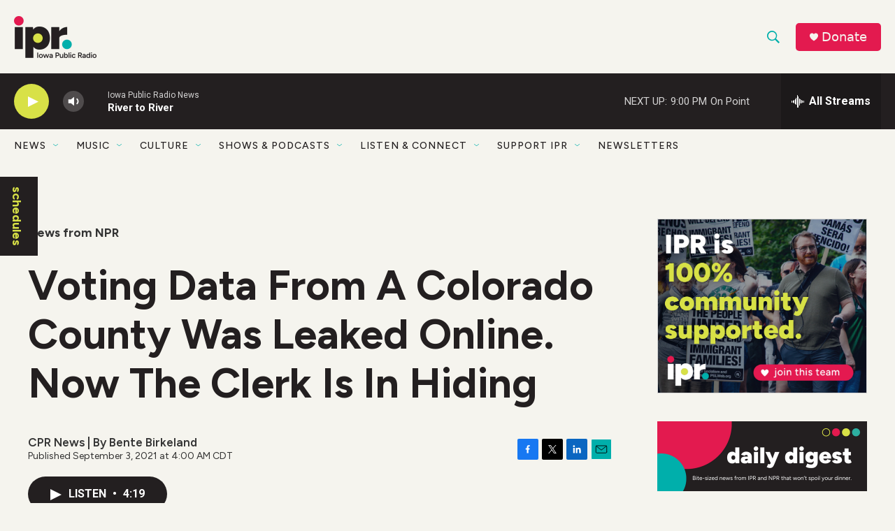

--- FILE ---
content_type: text/html;charset=UTF-8
request_url: https://www.iowapublicradio.org/news-from-npr/news-from-npr/2021-09-03/voting-data-from-a-colorado-county-was-leaked-online-now-the-clerk-is-in-hiding
body_size: 36984
content:
<!DOCTYPE html>
<html class="ArtP aside" lang="en">
    <head>
    <meta charset="UTF-8">

    

    <style data-cssvarsponyfill="true">
        :root { --siteBgColorInverse: #231f20; --primaryTextColorInverse: #ffffff; --secondaryTextColorInverse: #f5f5f5; --tertiaryTextColorInverse: #ffffff; --headerBgColorInverse: #231f20; --headerBorderColorInverse: #f5f5f5; --headerTextColorInverse: #f5f5f5; --headerTextColorHoverInverse: #f5f5f5; --secC1_Inverse: #a2a2a2; --secC4_Inverse: #282828; --headerNavBarBgColorInverse: #231f20; --headerNavBarTextColorHoverInverse: #00afab; --headerNavBarGroupTitleColorInverse: #ffffff; --headerMenuBgColorInverse: #231f20; --headerMenuTextColorInverse: #ffffff; --headerMenuTextColorHoverInverse: #00afab; --liveBlogTextColorInverse: #ffffff; --applyButtonColorInverse: #4485D5; --applyButtonTextColorInverse: #4485D5; --siteBgColor: #f5f4ee; --primaryTextColor: #231f20; --secondaryTextColor: #333333; --secC1: #333333; --secC4: #f5f4ee; --secC5: #00afab; --siteBgColor: #f5f4ee; --siteInverseBgColor: #000000; --linkColor: #00afab; --linkHoverColor: #d8e147; --headerBgColor: #f5f4ee; --headerBgColorInverse: #231f20; --headerBorderColor: #00afab; --headerBorderColorInverse: #f5f5f5; --tertiaryTextColor: #231f20; --headerTextColor: #00afab; --headerTextColorHover: #333333; --buttonTextColor: #d8e147; --headerNavBarBgColor: #f5f4ee; --headerNavBarTextColor: #231f20; --headerMenuBgColor: #ffffff; --headerMenuTextColor: #333333; --headerMenuTextColorHover: #d8e147; --liveBlogTextColor: #231f20; --applyButtonColor: #194173; --applyButtonTextColor: #2c4273; --primaryColor1: #231f20; --primaryColor2: #d8e147; --breakingColor: #e31a4f; --secC2: #231f20; --secC3: #f5f5f5; --secC5: #00afab; --linkColor: #00afab; --linkHoverColor: #d8e147; --donateBGColor: #e31a4f; --headerIconColor: #f5f4ee; --hatButtonBgColor: #ffffff; --hatButtonBgHoverColor: #411c58; --hatButtonBorderColor: #411c58; --hatButtonBorderHoverColor: #ffffff; --hatButtoniconColor: #d62021; --hatButtonTextColor: #411c58; --hatButtonTextHoverColor: #ffffff; --footerTextColor: #ffffff; --footerTextBgColor: #ffffff; --footerPartnersBgColor: #00afab; --listBorderColor: #030202; --gridBorderColor: #a9a9a9; --tagButtonBorderColor: #00afab; --tagButtonTextColor: #00afab; --breakingTextColor: #ffffff; --sectionTextColor: #ffffff; --contentWidth: 1240px; --primaryHeadlineFont: sans-serif; --secHlFont: sans-serif; --bodyFont: sans-serif; --colorWhite: #ffffff; --colorBlack: #000000;} .fonts-loaded { --primaryHeadlineFont: "Figtree"; --secHlFont: "Figtree"; --bodyFont: "Figtree"; --liveBlogBodyFont: "Roboto";}
    </style>

    <meta name="disqus.shortname" content="npr-woi">
<meta name="disqus.url" content="https://www.iowapublicradio.org/news-from-npr/news-from-npr/2021-09-03/voting-data-from-a-colorado-county-was-leaked-online-now-the-clerk-is-in-hiding">
<meta name="disqus.title" content="Voting Data From A Colorado County Was Leaked Online. Now The Clerk Is In Hiding">
<meta name="disqus.identifier" content="0000017b-aae3-d6d2-a7fb-aeebe6b20000">
    <meta property="fb:app_id" content="666847704205807">


    <meta property="og:title" content="Voting Data From A Colorado County Was Leaked Online. Now The Clerk Is In Hiding">

    <meta property="og:url" content="https://www.iowapublicradio.org/news-from-npr/news-from-npr/2021-09-03/voting-data-from-a-colorado-county-was-leaked-online-now-the-clerk-is-in-hiding">

    <meta property="og:image" content="https://npr.brightspotcdn.com/dims4/default/1b9479d/2147483647/strip/true/crop/4028x2115+0+285/resize/1200x630!/quality/90/?url=https%3A%2F%2Fmedia.npr.org%2Fassets%2Fimg%2F2021%2F09%2F02%2Ftina-rally_slide-05a4e5bc119eda4e35ca618876ade9c49706dcc6.jpg">

    
    <meta property="og:image:url" content="https://npr.brightspotcdn.com/dims4/default/1b9479d/2147483647/strip/true/crop/4028x2115+0+285/resize/1200x630!/quality/90/?url=https%3A%2F%2Fmedia.npr.org%2Fassets%2Fimg%2F2021%2F09%2F02%2Ftina-rally_slide-05a4e5bc119eda4e35ca618876ade9c49706dcc6.jpg">
    
    <meta property="og:image:width" content="1200">
    <meta property="og:image:height" content="630">
    <meta property="og:image:type" content="image/jpeg">
    
    <meta property="og:image:alt" content="Supporters of Mesa County clerk Tina Peters appear at a rally for her last month in Grand Junction, Colo. Peters is under investigation for the unauthorized release of sensitive information about voting equipment.">
    

    <meta property="og:description" content="A county clerk in Colorado is under investigation after sensitive information about the county&#x27;s voting machines appeared on conspiracy websites.">

    <meta property="og:site_name" content="Iowa Public Radio">



    <meta property="og:type" content="article">

    <meta property="article:author" content="">

    <meta property="article:published_time" content="2021-09-03T09:00:00">

    <meta property="article:modified_time" content="2021-09-03T09:01:07.43">

    <meta property="article:section" content="News from NPR">

    <meta property="article:tag" content="2022 NPR Election News">

<meta name="robots" content="max-image-preview:large">


    
    <meta name="twitter:card" content="summary_large_image"/>
    
    
    
    
    <meta name="twitter:description" content="A county clerk in Colorado is under investigation after sensitive information about the county&#x27;s voting machines appeared on conspiracy websites."/>
    
    
    <meta name="twitter:image" content="https://npr.brightspotcdn.com/dims4/default/ff4e898/2147483647/strip/true/crop/4028x2266+0+210/resize/1200x675!/quality/90/?url=https%3A%2F%2Fmedia.npr.org%2Fassets%2Fimg%2F2021%2F09%2F02%2Ftina-rally_slide-05a4e5bc119eda4e35ca618876ade9c49706dcc6.jpg"/>

    
    <meta name="twitter:image:alt" content="Supporters of Mesa County clerk Tina Peters appear at a rally for her last month in Grand Junction, Colo. Peters is under investigation for the unauthorized release of sensitive information about voting equipment."/>
    
    
    
    
    <meta name="twitter:title" content="Voting Data From A Colorado County Was Leaked Online. Now The Clerk Is In Hiding"/>
    

    <meta name="google-site-verification" content="hAoTYEbF8tyBEXCK_CFmw6m-jr5BJHqZ9IkYhstGKuY">



    <link data-cssvarsponyfill="true" class="Webpack-css" rel="stylesheet" href="https://npr.brightspotcdn.com/resource/00000177-1bc0-debb-a57f-dfcf4a950000/styleguide/All.min.0db89f2a608a6b13cec2d9fc84f71c45.gz.css">

    <link rel="preconnect" href="https://fonts.googleapis.com">
<link rel="preconnect" href="https://fonts.googleapis.com" crossorigin>
<link rel="stylesheet" href="https://fonts.googleapis.com/css2?family=Figtree:ital,wght@0,300;0,400;0,500;0,600;0,700;0,800;0,900;1,300;1,400;1,500;1,600;1,700;1,800;1,900&amp;display=swap">


    <style>.FooterNavigation-items-item {
    display: inline-block
}</style>
<style>[class*='-articleBody'] > ul,
[class*='-articleBody'] > ul ul {
    list-style-type: disc;
}</style>
<style>/* Page Content */

h1 {
font-weight:900;
}

.full-neon-container {
    margin:0;
    padding:0;
    width:100vm;
    background:#D8E147;
    clear:left;
    font:2rem figtree,sans-serif;
}

.full-teal-container {
    margin:0;
    padding:0;
    width:100vm;
    background:#00AFAB;
    clear:left;
    font:2rem figtree,sans-serif;
}

.full-green-container {
    margin:0;
    padding:0;
    width:100vm;
    background:#476A32;
    clear:left;
    font:2rem figtree,sans-serif;
}

.full-lime-container {
    margin:0;
    padding:0;
    width:100vm;
    background:#A0D038;
    clear:left;
    font:2rem figtree,sans-serif;
}

.PromoLede-read-more-btn {
    background-color: #00afab;
    border: 1px solid #00afab;
    border-radius: 4px;
    color: #FFFFFF;
}

.AlertBar {
    background-color: #E31A4F;
}

.AlertBar-message {
    color: #FFF;
    font-weight: 700;
}

/* Module Changes */

.RTB h2 {
    font-size: 1.5em;
}

.RTB p {
    margin: 20px auto;
}

.RichTextModule .RTB {
	font-size:1.8rem;
    line-height:1.5;
}

.RichTextModule {
	padding-bottom:20px;
}

/* Navigation */

.chevron {
    color:#00AFAB;
    font-weight:bold;
}

/* Footer Navigation */
.FooterNavItem-text {
	color: #ffffff;
    font-size:1em;
    font-weight:700;
    line-height:1.14;
    margin:20px 0;
}
.FooterNavItem-text-link {
	color: #ffffff;
    font-size:1em;
    font-weight:700;
    line-height:1.14;
}
.FooterNavItem-items-item {
    color: #ffffff;
    font-size:var(--label-3);
    line-height:1.14;
}
.FooterNavItem a:hover {
    color: #d8e147;
    opacity:1
}

/* Site Search */
.SearchResultsModule-filters-overlay {
    background:#F3F3EE;
}
.CheckboxInput-input {
    background:#F3F3EE;
    border:2px solid #231F20;
}</style>


    <meta name="viewport" content="width=device-width, initial-scale=1, viewport-fit=cover"><title>Voting Data From A Colorado County Was Leaked Online. Now The Clerk Is In Hiding | Iowa Public Radio</title><meta name="description" content="A county clerk in Colorado is under investigation after sensitive information about the county&#x27;s voting machines appeared on conspiracy websites."><link rel="canonical" href="https://www.iowapublicradio.org/news-from-npr/news-from-npr/2021-09-03/voting-data-from-a-colorado-county-was-leaked-online-now-the-clerk-is-in-hiding"><meta name="brightspot.contentId" content="0000017b-aae3-d6d2-a7fb-aeebe6b20000"><link rel="apple-touch-icon"sizes="180x180"href="/apple-touch-icon.png"><link rel="icon"type="image/png"href="/favicon-32x32.png"><link rel="icon"type="image/png"href="/favicon-16x16.png">
    
    
    <meta name="brightspot-dataLayer" content="{
  &quot;author&quot; : &quot;Bente Birkeland&quot;,
  &quot;bspStoryId&quot; : &quot;0000017b-aae3-d6d2-a7fb-aeebe6b20000&quot;,
  &quot;category&quot; : &quot;News from NPR&quot;,
  &quot;inlineAudio&quot; : 1,
  &quot;keywords&quot; : &quot;2022 NPR Election News&quot;,
  &quot;nprCmsSite&quot; : true,
  &quot;nprStoryId&quot; : &quot;1033374723&quot;,
  &quot;pageType&quot; : &quot;news-story&quot;,
  &quot;program&quot; : &quot;Morning Edition&quot;,
  &quot;publishedDate&quot; : &quot;2021-09-03T04:00:00Z&quot;,
  &quot;siteName&quot; : &quot;Iowa Public Radio&quot;,
  &quot;station&quot; : &quot;Iowa Public Radio&quot;,
  &quot;stationOrgId&quot; : &quot;1177&quot;,
  &quot;storyOrgId&quot; : &quot;s32&quot;,
  &quot;storyTheme&quot; : &quot;news-story&quot;,
  &quot;storyTitle&quot; : &quot;Voting Data From A Colorado County Was Leaked Online. Now The Clerk Is In Hiding&quot;,
  &quot;timezone&quot; : &quot;US/Central&quot;,
  &quot;wordCount&quot; : 0,
  &quot;series&quot; : &quot;&quot;
}">
    <script id="brightspot-dataLayer">
        (function () {
            var dataValue = document.head.querySelector('meta[name="brightspot-dataLayer"]').content;
            if (dataValue) {
                window.brightspotDataLayer = JSON.parse(dataValue);
            }
        })();
    </script>

    

    

    
    <script src="https://npr.brightspotcdn.com/resource/00000177-1bc0-debb-a57f-dfcf4a950000/styleguide/All.min.fd8f7fccc526453c829dde80fc7c2ef5.gz.js" async></script>
    

    <!-- no longer used, moved disqus script to be loaded by ps-disqus-comment-module.js to avoid errors --><script>

  window.fbAsyncInit = function() {
      FB.init({
          
              appId : '666847704205807',
          
          xfbml : true,
          version : 'v2.9'
      });
  };

  (function(d, s, id){
     var js, fjs = d.getElementsByTagName(s)[0];
     if (d.getElementById(id)) {return;}
     js = d.createElement(s); js.id = id;
     js.src = "//connect.facebook.net/en_US/sdk.js";
     fjs.parentNode.insertBefore(js, fjs);
   }(document, 'script', 'facebook-jssdk'));
</script>
<script type="application/ld+json">{"@context":"http://schema.org","@type":"ListenAction","description":"A county clerk in Colorado is under investigation after sensitive information about the county's voting machines appeared on conspiracy websites.","name":"Voting Data From A Colorado County Was Leaked Online. Now The Clerk Is In Hiding"}</script><meta name="gtm-dataLayer" content="{
  &quot;gtmAuthor&quot; : &quot;Bente Birkeland&quot;,
  &quot;gtmBspStoryId&quot; : &quot;0000017b-aae3-d6d2-a7fb-aeebe6b20000&quot;,
  &quot;gtmCategory&quot; : &quot;News from NPR&quot;,
  &quot;gtmInlineAudio&quot; : 1,
  &quot;gtmKeywords&quot; : &quot;2022 NPR Election News&quot;,
  &quot;gtmNprCmsSite&quot; : true,
  &quot;gtmNprStoryId&quot; : &quot;1033374723&quot;,
  &quot;gtmPageType&quot; : &quot;news-story&quot;,
  &quot;gtmProgram&quot; : &quot;Morning Edition&quot;,
  &quot;gtmPublishedDate&quot; : &quot;2021-09-03T04:00:00Z&quot;,
  &quot;gtmSiteName&quot; : &quot;Iowa Public Radio&quot;,
  &quot;gtmStation&quot; : &quot;Iowa Public Radio&quot;,
  &quot;gtmStationOrgId&quot; : &quot;1177&quot;,
  &quot;gtmStoryOrgId&quot; : &quot;s32&quot;,
  &quot;gtmStoryTheme&quot; : &quot;news-story&quot;,
  &quot;gtmStoryTitle&quot; : &quot;Voting Data From A Colorado County Was Leaked Online. Now The Clerk Is In Hiding&quot;,
  &quot;gtmTimezone&quot; : &quot;US/Central&quot;,
  &quot;gtmWordCount&quot; : 0,
  &quot;gtmSeries&quot; : &quot;&quot;
}"><script>

    (function () {
        var dataValue = document.head.querySelector('meta[name="gtm-dataLayer"]').content;
        if (dataValue) {
            window.dataLayer = window.dataLayer || [];
            dataValue = JSON.parse(dataValue);
            dataValue['event'] = 'gtmFirstView';
            window.dataLayer.push(dataValue);
        }
    })();

    (function(w,d,s,l,i){w[l]=w[l]||[];w[l].push({'gtm.start':
            new Date().getTime(),event:'gtm.js'});var f=d.getElementsByTagName(s)[0],
        j=d.createElement(s),dl=l!='dataLayer'?'&l='+l:'';j.async=true;j.src=
        'https://www.googletagmanager.com/gtm.js?id='+i+dl;f.parentNode.insertBefore(j,f);
})(window,document,'script','dataLayer','GTM-N39QFDR');</script><script type="application/ld+json">{"@context":"http://schema.org","@type":"BreadcrumbList","itemListElement":[{"@context":"http://schema.org","@type":"ListItem","item":"https://www.iowapublicradio.org/news-from-npr","name":"News from NPR","position":"1"}]}</script><script async="async" src="https://securepubads.g.doubleclick.net/tag/js/gpt.js"></script>
<script type="text/javascript">
    // Google tag setup
    var googletag = googletag || {};
    googletag.cmd = googletag.cmd || [];

    googletag.cmd.push(function () {
        // @see https://developers.google.com/publisher-tag/reference#googletag.PubAdsService_enableLazyLoad
        googletag.pubads().enableLazyLoad({
            fetchMarginPercent: 100, // fetch and render ads within this % of viewport
            renderMarginPercent: 100,
            mobileScaling: 1  // Same on mobile.
        });

        googletag.pubads().enableSingleRequest()
        googletag.pubads().enableAsyncRendering()
        googletag.pubads().collapseEmptyDivs()
        googletag.pubads().disableInitialLoad()
        googletag.enableServices()
    })
</script>
<script type="application/ld+json">{"@context":"http://schema.org","@type":"NewsArticle","author":[{"@context":"http://schema.org","@type":"Person","name":"Bente Birkeland"}],"dateModified":"2021-09-03T05:01:07Z","datePublished":"2021-09-03T05:00:00Z","headline":"Voting Data From A Colorado County Was Leaked Online. Now The Clerk Is In Hiding","image":{"@context":"http://schema.org","@type":"ImageObject","url":"https://media.npr.org/assets/img/2021/09/02/tina-rally_slide-05a4e5bc119eda4e35ca618876ade9c49706dcc6.jpg"},"mainEntityOfPage":{"@type":"NewsArticle","@id":"https://www.iowapublicradio.org/news-from-npr/news-from-npr/2021-09-03/voting-data-from-a-colorado-county-was-leaked-online-now-the-clerk-is-in-hiding"},"publisher":{"@type":"Organization","name":"Iowa Public Radio","logo":{"@context":"http://schema.org","@type":"ImageObject","height":"60","url":"https://npr.brightspotcdn.com/dims4/default/e5020c1/2147483647/resize/x60/quality/90/?url=http%3A%2F%2Fnpr-brightspot.s3.amazonaws.com%2F59%2F51%2F7065b37d401fb8da8bd64afa12f5%2Fipr-logo.png","width":"118"}}}</script><script>window.addEventListener('DOMContentLoaded', (event) => {
    window.nulldurationobserver = new MutationObserver(function (mutations) {
        document.querySelectorAll('.StreamPill-duration').forEach(pill => { 
      if (pill.innerText == "LISTENNULL") {
         pill.innerText = "LISTEN"
      } 
    });
      });

      window.nulldurationobserver.observe(document.body, {
        childList: true,
        subtree: true
      });
});
</script>


    <script>
        var head = document.getElementsByTagName('head')
        head = head[0]
        var link = document.createElement('link');
        link.setAttribute('href', 'https://fonts.googleapis.com/css?family=Roboto|Roboto:400,500,700&display=swap');
        var relList = link.relList;

        if (relList && relList.supports('preload')) {
            link.setAttribute('as', 'style');
            link.setAttribute('rel', 'preload');
            link.setAttribute('onload', 'this.rel="stylesheet"');
            link.setAttribute('crossorigin', 'anonymous');
        } else {
            link.setAttribute('rel', 'stylesheet');
        }

        head.appendChild(link);
    </script>
</head>


    <body class="Page-body" data-content-width="1240px">
    <noscript>
    <iframe src="https://www.googletagmanager.com/ns.html?id=GTM-N39QFDR" height="0" width="0" style="display:none;visibility:hidden"></iframe>
</noscript>
        

    <!-- Putting icons here, so we don't have to include in a bunch of -body hbs's -->
<svg xmlns="http://www.w3.org/2000/svg" style="display:none" id="iconsMap1" class="iconsMap">
    <symbol id="play-icon" viewBox="0 0 115 115">
        <polygon points="0,0 115,57.5 0,115" fill="currentColor" />
    </symbol>
    <symbol id="grid" viewBox="0 0 32 32">
            <g>
                <path d="M6.4,5.7 C6.4,6.166669 6.166669,6.4 5.7,6.4 L0.7,6.4 C0.233331,6.4 0,6.166669 0,5.7 L0,0.7 C0,0.233331 0.233331,0 0.7,0 L5.7,0 C6.166669,0 6.4,0.233331 6.4,0.7 L6.4,5.7 Z M19.2,5.7 C19.2,6.166669 18.966669,6.4 18.5,6.4 L13.5,6.4 C13.033331,6.4 12.8,6.166669 12.8,5.7 L12.8,0.7 C12.8,0.233331 13.033331,0 13.5,0 L18.5,0 C18.966669,0 19.2,0.233331 19.2,0.7 L19.2,5.7 Z M32,5.7 C32,6.166669 31.766669,6.4 31.3,6.4 L26.3,6.4 C25.833331,6.4 25.6,6.166669 25.6,5.7 L25.6,0.7 C25.6,0.233331 25.833331,0 26.3,0 L31.3,0 C31.766669,0 32,0.233331 32,0.7 L32,5.7 Z M6.4,18.5 C6.4,18.966669 6.166669,19.2 5.7,19.2 L0.7,19.2 C0.233331,19.2 0,18.966669 0,18.5 L0,13.5 C0,13.033331 0.233331,12.8 0.7,12.8 L5.7,12.8 C6.166669,12.8 6.4,13.033331 6.4,13.5 L6.4,18.5 Z M19.2,18.5 C19.2,18.966669 18.966669,19.2 18.5,19.2 L13.5,19.2 C13.033331,19.2 12.8,18.966669 12.8,18.5 L12.8,13.5 C12.8,13.033331 13.033331,12.8 13.5,12.8 L18.5,12.8 C18.966669,12.8 19.2,13.033331 19.2,13.5 L19.2,18.5 Z M32,18.5 C32,18.966669 31.766669,19.2 31.3,19.2 L26.3,19.2 C25.833331,19.2 25.6,18.966669 25.6,18.5 L25.6,13.5 C25.6,13.033331 25.833331,12.8 26.3,12.8 L31.3,12.8 C31.766669,12.8 32,13.033331 32,13.5 L32,18.5 Z M6.4,31.3 C6.4,31.766669 6.166669,32 5.7,32 L0.7,32 C0.233331,32 0,31.766669 0,31.3 L0,26.3 C0,25.833331 0.233331,25.6 0.7,25.6 L5.7,25.6 C6.166669,25.6 6.4,25.833331 6.4,26.3 L6.4,31.3 Z M19.2,31.3 C19.2,31.766669 18.966669,32 18.5,32 L13.5,32 C13.033331,32 12.8,31.766669 12.8,31.3 L12.8,26.3 C12.8,25.833331 13.033331,25.6 13.5,25.6 L18.5,25.6 C18.966669,25.6 19.2,25.833331 19.2,26.3 L19.2,31.3 Z M32,31.3 C32,31.766669 31.766669,32 31.3,32 L26.3,32 C25.833331,32 25.6,31.766669 25.6,31.3 L25.6,26.3 C25.6,25.833331 25.833331,25.6 26.3,25.6 L31.3,25.6 C31.766669,25.6 32,25.833331 32,26.3 L32,31.3 Z" id=""></path>
            </g>
    </symbol>
    <symbol id="radio-stream" width="18" height="19" viewBox="0 0 18 19">
        <g fill="currentColor" fill-rule="nonzero">
            <path d="M.5 8c-.276 0-.5.253-.5.565v1.87c0 .312.224.565.5.565s.5-.253.5-.565v-1.87C1 8.253.776 8 .5 8zM2.5 8c-.276 0-.5.253-.5.565v1.87c0 .312.224.565.5.565s.5-.253.5-.565v-1.87C3 8.253 2.776 8 2.5 8zM3.5 7c-.276 0-.5.276-.5.617v3.766c0 .34.224.617.5.617s.5-.276.5-.617V7.617C4 7.277 3.776 7 3.5 7zM5.5 6c-.276 0-.5.275-.5.613v5.774c0 .338.224.613.5.613s.5-.275.5-.613V6.613C6 6.275 5.776 6 5.5 6zM6.5 4c-.276 0-.5.26-.5.58v8.84c0 .32.224.58.5.58s.5-.26.5-.58V4.58C7 4.26 6.776 4 6.5 4zM8.5 0c-.276 0-.5.273-.5.61v17.78c0 .337.224.61.5.61s.5-.273.5-.61V.61C9 .273 8.776 0 8.5 0zM9.5 2c-.276 0-.5.274-.5.612v14.776c0 .338.224.612.5.612s.5-.274.5-.612V2.612C10 2.274 9.776 2 9.5 2zM11.5 5c-.276 0-.5.276-.5.616v8.768c0 .34.224.616.5.616s.5-.276.5-.616V5.616c0-.34-.224-.616-.5-.616zM12.5 6c-.276 0-.5.262-.5.584v4.832c0 .322.224.584.5.584s.5-.262.5-.584V6.584c0-.322-.224-.584-.5-.584zM14.5 7c-.276 0-.5.29-.5.647v3.706c0 .357.224.647.5.647s.5-.29.5-.647V7.647C15 7.29 14.776 7 14.5 7zM15.5 8c-.276 0-.5.253-.5.565v1.87c0 .312.224.565.5.565s.5-.253.5-.565v-1.87c0-.312-.224-.565-.5-.565zM17.5 8c-.276 0-.5.253-.5.565v1.87c0 .312.224.565.5.565s.5-.253.5-.565v-1.87c0-.312-.224-.565-.5-.565z"/>
        </g>
    </symbol>
    <symbol id="icon-magnify" viewBox="0 0 31 31">
        <g>
            <path fill-rule="evenodd" d="M22.604 18.89l-.323.566 8.719 8.8L28.255 31l-8.719-8.8-.565.404c-2.152 1.346-4.386 2.018-6.7 2.018-3.39 0-6.284-1.21-8.679-3.632C1.197 18.568 0 15.66 0 12.27c0-3.39 1.197-6.283 3.592-8.678C5.987 1.197 8.88 0 12.271 0c3.39 0 6.283 1.197 8.678 3.592 2.395 2.395 3.593 5.288 3.593 8.679 0 2.368-.646 4.574-1.938 6.62zM19.162 5.77C17.322 3.925 15.089 3 12.46 3c-2.628 0-4.862.924-6.702 2.77C3.92 7.619 3 9.862 3 12.5c0 2.639.92 4.882 2.76 6.73C7.598 21.075 9.832 22 12.46 22c2.629 0 4.862-.924 6.702-2.77C21.054 17.33 22 15.085 22 12.5c0-2.586-.946-4.83-2.838-6.73z"/>
        </g>
    </symbol>
    <symbol id="burger-menu" viewBox="0 0 14 10">
        <g>
            <path fill-rule="evenodd" d="M0 5.5v-1h14v1H0zM0 1V0h14v1H0zm0 9V9h14v1H0z"></path>
        </g>
    </symbol>
    <symbol id="close-x" viewBox="0 0 14 14">
        <g>
            <path fill-rule="nonzero" d="M6.336 7L0 .664.664 0 7 6.336 13.336 0 14 .664 7.664 7 14 13.336l-.664.664L7 7.664.664 14 0 13.336 6.336 7z"></path>
        </g>
    </symbol>
    <symbol id="share-more-arrow" viewBox="0 0 512 512" style="enable-background:new 0 0 512 512;">
        <g>
            <g>
                <path d="M512,241.7L273.643,3.343v156.152c-71.41,3.744-138.015,33.337-188.958,84.28C30.075,298.384,0,370.991,0,448.222v60.436
                    l29.069-52.985c45.354-82.671,132.173-134.027,226.573-134.027c5.986,0,12.004,0.212,18.001,0.632v157.779L512,241.7z
                    M255.642,290.666c-84.543,0-163.661,36.792-217.939,98.885c26.634-114.177,129.256-199.483,251.429-199.483h15.489V78.131
                    l163.568,163.568L304.621,405.267V294.531l-13.585-1.683C279.347,291.401,267.439,290.666,255.642,290.666z"></path>
            </g>
        </g>
    </symbol>
    <symbol id="chevron" viewBox="0 0 100 100">
        <g>
            <path d="M22.4566257,37.2056786 L-21.4456527,71.9511488 C-22.9248661,72.9681457 -24.9073712,72.5311671 -25.8758148,70.9765924 L-26.9788683,69.2027424 C-27.9450684,67.6481676 -27.5292733,65.5646602 -26.0500598,64.5484493 L20.154796,28.2208967 C21.5532435,27.2597011 23.3600078,27.2597011 24.759951,28.2208967 L71.0500598,64.4659264 C72.5292733,65.4829232 72.9450684,67.5672166 71.9788683,69.1217913 L70.8750669,70.8956413 C69.9073712,72.4502161 67.9241183,72.8848368 66.4449048,71.8694118 L22.4566257,37.2056786 Z" id="Transparent-Chevron" transform="translate(22.500000, 50.000000) rotate(90.000000) translate(-22.500000, -50.000000) "></path>
        </g>
    </symbol>
</svg>

<svg xmlns="http://www.w3.org/2000/svg" style="display:none" id="iconsMap2" class="iconsMap">
    <symbol id="mono-icon-facebook" viewBox="0 0 10 19">
        <path fill-rule="evenodd" d="M2.707 18.25V10.2H0V7h2.707V4.469c0-1.336.375-2.373 1.125-3.112C4.582.62 5.578.25 6.82.25c1.008 0 1.828.047 2.461.14v2.848H7.594c-.633 0-1.067.14-1.301.422-.188.235-.281.61-.281 1.125V7H9l-.422 3.2H6.012v8.05H2.707z"></path>
    </symbol>
    <symbol id="mono-icon-instagram" viewBox="0 0 17 17">
        <g>
            <path fill-rule="evenodd" d="M8.281 4.207c.727 0 1.4.182 2.022.545a4.055 4.055 0 0 1 1.476 1.477c.364.62.545 1.294.545 2.021 0 .727-.181 1.4-.545 2.021a4.055 4.055 0 0 1-1.476 1.477 3.934 3.934 0 0 1-2.022.545c-.726 0-1.4-.182-2.021-.545a4.055 4.055 0 0 1-1.477-1.477 3.934 3.934 0 0 1-.545-2.021c0-.727.182-1.4.545-2.021A4.055 4.055 0 0 1 6.26 4.752a3.934 3.934 0 0 1 2.021-.545zm0 6.68a2.54 2.54 0 0 0 1.864-.774 2.54 2.54 0 0 0 .773-1.863 2.54 2.54 0 0 0-.773-1.863 2.54 2.54 0 0 0-1.864-.774 2.54 2.54 0 0 0-1.863.774 2.54 2.54 0 0 0-.773 1.863c0 .727.257 1.348.773 1.863a2.54 2.54 0 0 0 1.863.774zM13.45 4.03c-.023.258-.123.48-.299.668a.856.856 0 0 1-.65.281.913.913 0 0 1-.668-.28.913.913 0 0 1-.281-.669c0-.258.094-.48.281-.668a.913.913 0 0 1 .668-.28c.258 0 .48.093.668.28.187.188.281.41.281.668zm2.672.95c.023.656.035 1.746.035 3.269 0 1.523-.017 2.62-.053 3.287-.035.668-.134 1.248-.298 1.74a4.098 4.098 0 0 1-.967 1.53 4.098 4.098 0 0 1-1.53.966c-.492.164-1.072.264-1.74.3-.668.034-1.763.052-3.287.052-1.523 0-2.619-.018-3.287-.053-.668-.035-1.248-.146-1.74-.334a3.747 3.747 0 0 1-1.53-.931 4.098 4.098 0 0 1-.966-1.53c-.164-.492-.264-1.072-.299-1.74C.424 10.87.406 9.773.406 8.25S.424 5.63.46 4.963c.035-.668.135-1.248.299-1.74.21-.586.533-1.096.967-1.53A4.098 4.098 0 0 1 3.254.727c.492-.164 1.072-.264 1.74-.3C5.662.394 6.758.376 8.281.376c1.524 0 2.62.018 3.287.053.668.035 1.248.135 1.74.299a4.098 4.098 0 0 1 2.496 2.496c.165.492.27 1.078.317 1.757zm-1.687 7.91c.14-.399.234-1.032.28-1.899.024-.515.036-1.242.036-2.18V7.689c0-.961-.012-1.688-.035-2.18-.047-.89-.14-1.524-.281-1.899a2.537 2.537 0 0 0-1.512-1.511c-.375-.14-1.008-.235-1.899-.282a51.292 51.292 0 0 0-2.18-.035H7.72c-.938 0-1.664.012-2.18.035-.867.047-1.5.141-1.898.282a2.537 2.537 0 0 0-1.512 1.511c-.14.375-.234 1.008-.281 1.899a51.292 51.292 0 0 0-.036 2.18v1.125c0 .937.012 1.664.036 2.18.047.866.14 1.5.28 1.898.306.726.81 1.23 1.513 1.511.398.141 1.03.235 1.898.282.516.023 1.242.035 2.18.035h1.125c.96 0 1.687-.012 2.18-.035.89-.047 1.523-.141 1.898-.282.726-.304 1.23-.808 1.512-1.511z"></path>
        </g>
    </symbol>
    <symbol id="mono-icon-email" viewBox="0 0 512 512">
        <g>
            <path d="M67,148.7c11,5.8,163.8,89.1,169.5,92.1c5.7,3,11.5,4.4,20.5,4.4c9,0,14.8-1.4,20.5-4.4c5.7-3,158.5-86.3,169.5-92.1
                c4.1-2.1,11-5.9,12.5-10.2c2.6-7.6-0.2-10.5-11.3-10.5H257H65.8c-11.1,0-13.9,3-11.3,10.5C56,142.9,62.9,146.6,67,148.7z"></path>
            <path d="M455.7,153.2c-8.2,4.2-81.8,56.6-130.5,88.1l82.2,92.5c2,2,2.9,4.4,1.8,5.6c-1.2,1.1-3.8,0.5-5.9-1.4l-98.6-83.2
                c-14.9,9.6-25.4,16.2-27.2,17.2c-7.7,3.9-13.1,4.4-20.5,4.4c-7.4,0-12.8-0.5-20.5-4.4c-1.9-1-12.3-7.6-27.2-17.2l-98.6,83.2
                c-2,2-4.7,2.6-5.9,1.4c-1.2-1.1-0.3-3.6,1.7-5.6l82.1-92.5c-48.7-31.5-123.1-83.9-131.3-88.1c-8.8-4.5-9.3,0.8-9.3,4.9
                c0,4.1,0,205,0,205c0,9.3,13.7,20.9,23.5,20.9H257h185.5c9.8,0,21.5-11.7,21.5-20.9c0,0,0-201,0-205
                C464,153.9,464.6,148.7,455.7,153.2z"></path>
        </g>
    </symbol>
    <symbol id="default-image" width="24" height="24" viewBox="0 0 24 24" fill="none" stroke="currentColor" stroke-width="2" stroke-linecap="round" stroke-linejoin="round" class="feather feather-image">
        <rect x="3" y="3" width="18" height="18" rx="2" ry="2"></rect>
        <circle cx="8.5" cy="8.5" r="1.5"></circle>
        <polyline points="21 15 16 10 5 21"></polyline>
    </symbol>
    <symbol id="icon-email" width="18px" viewBox="0 0 20 14">
        <g id="Symbols" stroke="none" stroke-width="1" fill="none" fill-rule="evenodd" stroke-linecap="round" stroke-linejoin="round">
            <g id="social-button-bar" transform="translate(-125.000000, -8.000000)" stroke="#000000">
                <g id="Group-2" transform="translate(120.000000, 0.000000)">
                    <g id="envelope" transform="translate(6.000000, 9.000000)">
                        <path d="M17.5909091,10.6363636 C17.5909091,11.3138182 17.0410909,11.8636364 16.3636364,11.8636364 L1.63636364,11.8636364 C0.958909091,11.8636364 0.409090909,11.3138182 0.409090909,10.6363636 L0.409090909,1.63636364 C0.409090909,0.958090909 0.958909091,0.409090909 1.63636364,0.409090909 L16.3636364,0.409090909 C17.0410909,0.409090909 17.5909091,0.958090909 17.5909091,1.63636364 L17.5909091,10.6363636 L17.5909091,10.6363636 Z" id="Stroke-406"></path>
                        <polyline id="Stroke-407" points="17.1818182 0.818181818 9 7.36363636 0.818181818 0.818181818"></polyline>
                    </g>
                </g>
            </g>
        </g>
    </symbol>
    <symbol id="mono-icon-print" viewBox="0 0 12 12">
        <g fill-rule="evenodd">
            <path fill-rule="nonzero" d="M9 10V7H3v3H1a1 1 0 0 1-1-1V4a1 1 0 0 1 1-1h10a1 1 0 0 1 1 1v3.132A2.868 2.868 0 0 1 9.132 10H9zm.5-4.5a1 1 0 1 0 0-2 1 1 0 0 0 0 2zM3 0h6v2H3z"></path>
            <path d="M4 8h4v4H4z"></path>
        </g>
    </symbol>
    <symbol id="mono-icon-copylink" viewBox="0 0 12 12">
        <g fill-rule="evenodd">
            <path d="M10.199 2.378c.222.205.4.548.465.897.062.332.016.614-.132.774L8.627 6.106c-.187.203-.512.232-.75-.014a.498.498 0 0 0-.706.028.499.499 0 0 0 .026.706 1.509 1.509 0 0 0 2.165-.04l1.903-2.06c.37-.398.506-.98.382-1.636-.105-.557-.392-1.097-.77-1.445L9.968.8C9.591.452 9.03.208 8.467.145 7.803.072 7.233.252 6.864.653L4.958 2.709a1.509 1.509 0 0 0 .126 2.161.5.5 0 1 0 .68-.734c-.264-.218-.26-.545-.071-.747L7.597 1.33c.147-.16.425-.228.76-.19.353.038.71.188.931.394l.91.843.001.001zM1.8 9.623c-.222-.205-.4-.549-.465-.897-.062-.332-.016-.614.132-.774l1.905-2.057c.187-.203.512-.232.75.014a.498.498 0 0 0 .706-.028.499.499 0 0 0-.026-.706 1.508 1.508 0 0 0-2.165.04L.734 7.275c-.37.399-.506.98-.382 1.637.105.557.392 1.097.77 1.445l.91.843c.376.35.937.594 1.5.656.664.073 1.234-.106 1.603-.507L7.04 9.291a1.508 1.508 0 0 0-.126-2.16.5.5 0 0 0-.68.734c.264.218.26.545.071.747l-1.904 2.057c-.147.16-.425.228-.76.191-.353-.038-.71-.188-.931-.394l-.91-.843z"></path>
            <path d="M8.208 3.614a.5.5 0 0 0-.707.028L3.764 7.677a.5.5 0 0 0 .734.68L8.235 4.32a.5.5 0 0 0-.027-.707"></path>
        </g>
    </symbol>
    <symbol id="mono-icon-linkedin" viewBox="0 0 16 17">
        <g fill-rule="evenodd">
            <path d="M3.734 16.125H.464V5.613h3.27zM2.117 4.172c-.515 0-.96-.188-1.336-.563A1.825 1.825 0 0 1 .22 2.273c0-.515.187-.96.562-1.335.375-.375.82-.563 1.336-.563.516 0 .961.188 1.336.563.375.375.563.82.563 1.335 0 .516-.188.961-.563 1.336-.375.375-.82.563-1.336.563zM15.969 16.125h-3.27v-5.133c0-.844-.07-1.453-.21-1.828-.259-.633-.762-.95-1.512-.95s-1.278.282-1.582.845c-.235.421-.352 1.043-.352 1.863v5.203H5.809V5.613h3.128v1.442h.036c.234-.469.609-.856 1.125-1.16.562-.375 1.218-.563 1.968-.563 1.524 0 2.59.48 3.2 1.441.468.774.703 1.97.703 3.586v5.766z"></path>
        </g>
    </symbol>
    <symbol id="mono-icon-pinterest" viewBox="0 0 512 512">
        <g>
            <path d="M256,32C132.3,32,32,132.3,32,256c0,91.7,55.2,170.5,134.1,205.2c-0.6-15.6-0.1-34.4,3.9-51.4
                c4.3-18.2,28.8-122.1,28.8-122.1s-7.2-14.3-7.2-35.4c0-33.2,19.2-58,43.2-58c20.4,0,30.2,15.3,30.2,33.6
                c0,20.5-13.1,51.1-19.8,79.5c-5.6,23.8,11.9,43.1,35.4,43.1c42.4,0,71-54.5,71-119.1c0-49.1-33.1-85.8-93.2-85.8
                c-67.9,0-110.3,50.7-110.3,107.3c0,19.5,5.8,33.3,14.8,43.9c4.1,4.9,4.7,6.9,3.2,12.5c-1.1,4.1-3.5,14-4.6,18
                c-1.5,5.7-6.1,7.7-11.2,5.6c-31.3-12.8-45.9-47-45.9-85.6c0-63.6,53.7-139.9,160.1-139.9c85.5,0,141.8,61.9,141.8,128.3
                c0,87.9-48.9,153.5-120.9,153.5c-24.2,0-46.9-13.1-54.7-27.9c0,0-13,51.6-15.8,61.6c-4.7,17.3-14,34.5-22.5,48
                c20.1,5.9,41.4,9.2,63.5,9.2c123.7,0,224-100.3,224-224C480,132.3,379.7,32,256,32z"></path>
        </g>
    </symbol>
    <symbol id="mono-icon-tumblr" viewBox="0 0 512 512">
        <g>
            <path d="M321.2,396.3c-11.8,0-22.4-2.8-31.5-8.3c-6.9-4.1-11.5-9.6-14-16.4c-2.6-6.9-3.6-22.3-3.6-46.4V224h96v-64h-96V48h-61.9
                c-2.7,21.5-7.5,44.7-14.5,58.6c-7,13.9-14,25.8-25.6,35.7c-11.6,9.9-25.6,17.9-41.9,23.3V224h48v140.4c0,19,2,33.5,5.9,43.5
                c4,10,11.1,19.5,21.4,28.4c10.3,8.9,22.8,15.7,37.3,20.5c14.6,4.8,31.4,7.2,50.4,7.2c16.7,0,30.3-1.7,44.7-5.1
                c14.4-3.4,30.5-9.3,48.2-17.6v-65.6C363.2,389.4,342.3,396.3,321.2,396.3z"></path>
        </g>
    </symbol>
    <symbol id="mono-icon-twitter" viewBox="0 0 1200 1227">
        <g>
            <path d="M714.163 519.284L1160.89 0H1055.03L667.137 450.887L357.328 0H0L468.492 681.821L0 1226.37H105.866L515.491
            750.218L842.672 1226.37H1200L714.137 519.284H714.163ZM569.165 687.828L521.697 619.934L144.011 79.6944H306.615L611.412
            515.685L658.88 583.579L1055.08 1150.3H892.476L569.165 687.854V687.828Z" fill="white"></path>
        </g>
    </symbol>
    <symbol id="mono-icon-youtube" viewBox="0 0 512 512">
        <g>
            <path fill-rule="evenodd" d="M508.6,148.8c0-45-33.1-81.2-74-81.2C379.2,65,322.7,64,265,64c-3,0-6,0-9,0s-6,0-9,0c-57.6,0-114.2,1-169.6,3.6
                c-40.8,0-73.9,36.4-73.9,81.4C1,184.6-0.1,220.2,0,255.8C-0.1,291.4,1,327,3.4,362.7c0,45,33.1,81.5,73.9,81.5
                c58.2,2.7,117.9,3.9,178.6,3.8c60.8,0.2,120.3-1,178.6-3.8c40.9,0,74-36.5,74-81.5c2.4-35.7,3.5-71.3,3.4-107
                C512.1,220.1,511,184.5,508.6,148.8z M207,353.9V157.4l145,98.2L207,353.9z"></path>
        </g>
    </symbol>
    <symbol id="mono-icon-flipboard" viewBox="0 0 500 500">
        <g>
            <path d="M0,0V500H500V0ZM400,200H300V300H200V400H100V100H400Z"></path>
        </g>
    </symbol>
    <symbol id="mono-icon-bluesky" viewBox="0 0 568 501">
        <g>
            <path d="M123.121 33.6637C188.241 82.5526 258.281 181.681 284 234.873C309.719 181.681 379.759 82.5526 444.879
            33.6637C491.866 -1.61183 568 -28.9064 568 57.9464C568 75.2916 558.055 203.659 552.222 224.501C531.947 296.954
            458.067 315.434 392.347 304.249C507.222 323.8 536.444 388.56 473.333 453.32C353.473 576.312 301.061 422.461
            287.631 383.039C285.169 375.812 284.017 372.431 284 375.306C283.983 372.431 282.831 375.812 280.369 383.039C266.939
            422.461 214.527 576.312 94.6667 453.32C31.5556 388.56 60.7778 323.8 175.653 304.249C109.933 315.434 36.0535
            296.954 15.7778 224.501C9.94525 203.659 0 75.2916 0 57.9464C0 -28.9064 76.1345 -1.61183 123.121 33.6637Z"
            fill="white">
            </path>
        </g>
    </symbol>
    <symbol id="mono-icon-threads" viewBox="0 0 192 192">
        <g>
            <path d="M141.537 88.9883C140.71 88.5919 139.87 88.2104 139.019 87.8451C137.537 60.5382 122.616 44.905 97.5619 44.745C97.4484 44.7443 97.3355 44.7443 97.222 44.7443C82.2364 44.7443 69.7731 51.1409 62.102 62.7807L75.881 72.2328C81.6116 63.5383 90.6052 61.6848 97.2286 61.6848C97.3051 61.6848 97.3819 61.6848 97.4576 61.6855C105.707 61.7381 111.932 64.1366 115.961 68.814C118.893 72.2193 120.854 76.925 121.825 82.8638C114.511 81.6207 106.601 81.2385 98.145 81.7233C74.3247 83.0954 59.0111 96.9879 60.0396 116.292C60.5615 126.084 65.4397 134.508 73.775 140.011C80.8224 144.663 89.899 146.938 99.3323 146.423C111.79 145.74 121.563 140.987 128.381 132.296C133.559 125.696 136.834 117.143 138.28 106.366C144.217 109.949 148.617 114.664 151.047 120.332C155.179 129.967 155.42 145.8 142.501 158.708C131.182 170.016 117.576 174.908 97.0135 175.059C74.2042 174.89 56.9538 167.575 45.7381 153.317C35.2355 139.966 29.8077 120.682 29.6052 96C29.8077 71.3178 35.2355 52.0336 45.7381 38.6827C56.9538 24.4249 74.2039 17.11 97.0132 16.9405C119.988 17.1113 137.539 24.4614 149.184 38.788C154.894 45.8136 159.199 54.6488 162.037 64.9503L178.184 60.6422C174.744 47.9622 169.331 37.0357 161.965 27.974C147.036 9.60668 125.202 0.195148 97.0695 0H96.9569C68.8816 0.19447 47.2921 9.6418 32.7883 28.0793C19.8819 44.4864 13.2244 67.3157 13.0007 95.9325L13 96L13.0007 96.0675C13.2244 124.684 19.8819 147.514 32.7883 163.921C47.2921 182.358 68.8816 191.806 96.9569 192H97.0695C122.03 191.827 139.624 185.292 154.118 170.811C173.081 151.866 172.51 128.119 166.26 113.541C161.776 103.087 153.227 94.5962 141.537 88.9883ZM98.4405 129.507C88.0005 130.095 77.1544 125.409 76.6196 115.372C76.2232 107.93 81.9158 99.626 99.0812 98.6368C101.047 98.5234 102.976 98.468 104.871 98.468C111.106 98.468 116.939 99.0737 122.242 100.233C120.264 124.935 108.662 128.946 98.4405 129.507Z" fill="white"></path>
        </g>
    </symbol>
 </svg>

<svg xmlns="http://www.w3.org/2000/svg" style="display:none" id="iconsMap3" class="iconsMap">
    <symbol id="volume-mute" x="0px" y="0px" viewBox="0 0 24 24" style="enable-background:new 0 0 24 24;">
        <polygon fill="currentColor" points="11,5 6,9 2,9 2,15 6,15 11,19 "/>
        <line style="fill:none;stroke:currentColor;stroke-width:2;stroke-linecap:round;stroke-linejoin:round;" x1="23" y1="9" x2="17" y2="15"/>
        <line style="fill:none;stroke:currentColor;stroke-width:2;stroke-linecap:round;stroke-linejoin:round;" x1="17" y1="9" x2="23" y2="15"/>
    </symbol>
    <symbol id="volume-low" x="0px" y="0px" viewBox="0 0 24 24" style="enable-background:new 0 0 24 24;" xml:space="preserve">
        <polygon fill="currentColor" points="11,5 6,9 2,9 2,15 6,15 11,19 "/>
    </symbol>
    <symbol id="volume-mid" x="0px" y="0px" viewBox="0 0 24 24" style="enable-background:new 0 0 24 24;">
        <polygon fill="currentColor" points="11,5 6,9 2,9 2,15 6,15 11,19 "/>
        <path style="fill:none;stroke:currentColor;stroke-width:2;stroke-linecap:round;stroke-linejoin:round;" d="M15.5,8.5c2,2,2,5.1,0,7.1"/>
    </symbol>
    <symbol id="volume-high" x="0px" y="0px" viewBox="0 0 24 24" style="enable-background:new 0 0 24 24;">
        <polygon fill="currentColor" points="11,5 6,9 2,9 2,15 6,15 11,19 "/>
        <path style="fill:none;stroke:currentColor;stroke-width:2;stroke-linecap:round;stroke-linejoin:round;" d="M19.1,4.9c3.9,3.9,3.9,10.2,0,14.1 M15.5,8.5c2,2,2,5.1,0,7.1"/>
    </symbol>
    <symbol id="pause-icon" viewBox="0 0 12 16">
        <rect x="0" y="0" width="4" height="16" fill="currentColor"></rect>
        <rect x="8" y="0" width="4" height="16" fill="currentColor"></rect>
    </symbol>
    <symbol id="heart" viewBox="0 0 24 24">
        <g>
            <path d="M12 4.435c-1.989-5.399-12-4.597-12 3.568 0 4.068 3.06 9.481 12 14.997 8.94-5.516 12-10.929 12-14.997 0-8.118-10-8.999-12-3.568z"/>
        </g>
    </symbol>
    <symbol id="icon-location" width="24" height="24" viewBox="0 0 24 24" fill="currentColor" stroke="currentColor" stroke-width="2" stroke-linecap="round" stroke-linejoin="round" class="feather feather-map-pin">
        <path d="M21 10c0 7-9 13-9 13s-9-6-9-13a9 9 0 0 1 18 0z" fill="currentColor" fill-opacity="1"></path>
        <circle cx="12" cy="10" r="5" fill="#ffffff"></circle>
    </symbol>
    <symbol id="icon-ticket" width="23px" height="15px" viewBox="0 0 23 15">
        <g stroke="none" stroke-width="1" fill="none" fill-rule="evenodd">
            <g transform="translate(-625.000000, -1024.000000)">
                <g transform="translate(625.000000, 1024.000000)">
                    <path d="M0,12.057377 L0,3.94262296 C0.322189879,4.12588308 0.696256938,4.23076923 1.0952381,4.23076923 C2.30500469,4.23076923 3.28571429,3.26645946 3.28571429,2.07692308 C3.28571429,1.68461385 3.17904435,1.31680209 2.99266757,1 L20.0073324,1 C19.8209556,1.31680209 19.7142857,1.68461385 19.7142857,2.07692308 C19.7142857,3.26645946 20.6949953,4.23076923 21.9047619,4.23076923 C22.3037431,4.23076923 22.6778101,4.12588308 23,3.94262296 L23,12.057377 C22.6778101,11.8741169 22.3037431,11.7692308 21.9047619,11.7692308 C20.6949953,11.7692308 19.7142857,12.7335405 19.7142857,13.9230769 C19.7142857,14.3153862 19.8209556,14.6831979 20.0073324,15 L2.99266757,15 C3.17904435,14.6831979 3.28571429,14.3153862 3.28571429,13.9230769 C3.28571429,12.7335405 2.30500469,11.7692308 1.0952381,11.7692308 C0.696256938,11.7692308 0.322189879,11.8741169 -2.13162821e-14,12.057377 Z" fill="currentColor"></path>
                    <path d="M14.5,0.533333333 L14.5,15.4666667" stroke="#FFFFFF" stroke-linecap="square" stroke-dasharray="2"></path>
                </g>
            </g>
        </g>
    </symbol>
    <symbol id="icon-refresh" width="24" height="24" viewBox="0 0 24 24" fill="none" stroke="currentColor" stroke-width="2" stroke-linecap="round" stroke-linejoin="round" class="feather feather-refresh-cw">
        <polyline points="23 4 23 10 17 10"></polyline>
        <polyline points="1 20 1 14 7 14"></polyline>
        <path d="M3.51 9a9 9 0 0 1 14.85-3.36L23 10M1 14l4.64 4.36A9 9 0 0 0 20.49 15"></path>
    </symbol>

    <symbol>
    <g id="mono-icon-link-post" stroke="none" stroke-width="1" fill="none" fill-rule="evenodd">
        <g transform="translate(-313.000000, -10148.000000)" fill="#000000" fill-rule="nonzero">
            <g transform="translate(306.000000, 10142.000000)">
                <path d="M14.0614027,11.2506973 L14.3070318,11.2618997 C15.6181751,11.3582102 16.8219637,12.0327684 17.6059678,13.1077805 C17.8500396,13.4424472 17.7765978,13.9116075 17.441931,14.1556793 C17.1072643,14.3997511 16.638104,14.3263093 16.3940322,13.9916425 C15.8684436,13.270965 15.0667922,12.8217495 14.1971448,12.7578692 C13.3952042,12.6989624 12.605753,12.9728728 12.0021966,13.5148801 L11.8552806,13.6559298 L9.60365896,15.9651545 C8.45118119,17.1890154 8.4677248,19.1416686 9.64054436,20.3445766 C10.7566428,21.4893084 12.5263723,21.5504727 13.7041492,20.5254372 L13.8481981,20.3916503 L15.1367586,19.070032 C15.4259192,18.7734531 15.9007548,18.7674393 16.1973338,19.0565998 C16.466951,19.3194731 16.4964317,19.7357968 16.282313,20.0321436 L16.2107659,20.117175 L14.9130245,21.4480474 C13.1386707,23.205741 10.3106091,23.1805355 8.5665371,21.3917196 C6.88861294,19.6707486 6.81173139,16.9294487 8.36035888,15.1065701 L8.5206409,14.9274155 L10.7811785,12.6088842 C11.6500838,11.7173642 12.8355419,11.2288664 14.0614027,11.2506973 Z M22.4334629,7.60828039 C24.1113871,9.32925141 24.1882686,12.0705513 22.6396411,13.8934299 L22.4793591,14.0725845 L20.2188215,16.3911158 C19.2919892,17.3420705 18.0049901,17.8344754 16.6929682,17.7381003 C15.3818249,17.6417898 14.1780363,16.9672316 13.3940322,15.8922195 C13.1499604,15.5575528 13.2234022,15.0883925 13.558069,14.8443207 C13.8927357,14.6002489 14.361896,14.6736907 14.6059678,15.0083575 C15.1315564,15.729035 15.9332078,16.1782505 16.8028552,16.2421308 C17.6047958,16.3010376 18.394247,16.0271272 18.9978034,15.4851199 L19.1447194,15.3440702 L21.396341,13.0348455 C22.5488188,11.8109846 22.5322752,9.85833141 21.3594556,8.65542337 C20.2433572,7.51069163 18.4736277,7.44952726 17.2944986,8.47594561 L17.1502735,8.60991269 L15.8541776,9.93153101 C15.5641538,10.2272658 15.0893026,10.2318956 14.7935678,9.94187181 C14.524718,9.67821384 14.4964508,9.26180596 14.7114324,8.96608447 L14.783227,8.88126205 L16.0869755,7.55195256 C17.8613293,5.79425896 20.6893909,5.81946452 22.4334629,7.60828039 Z" id="Icon-Link"></path>
            </g>
        </g>
    </g>
    </symbol>
    <symbol id="icon-passport-badge" viewBox="0 0 80 80">
        <g fill="none" fill-rule="evenodd">
            <path fill="#5680FF" d="M0 0L80 0 0 80z" transform="translate(-464.000000, -281.000000) translate(100.000000, 180.000000) translate(364.000000, 101.000000)"/>
            <g fill="#FFF" fill-rule="nonzero">
                <path d="M17.067 31.676l-3.488-11.143-11.144-3.488 11.144-3.488 3.488-11.144 3.488 11.166 11.143 3.488-11.143 3.466-3.488 11.143zm4.935-19.567l1.207.373 2.896-4.475-4.497 2.895.394 1.207zm-9.871 0l.373-1.207-4.497-2.895 2.895 4.475 1.229-.373zm9.871 9.893l-.373 1.207 4.497 2.896-2.895-4.497-1.229.394zm-9.871 0l-1.207-.373-2.895 4.497 4.475-2.895-.373-1.229zm22.002-4.935c0 9.41-7.634 17.066-17.066 17.066C7.656 34.133 0 26.5 0 17.067 0 7.634 7.634 0 17.067 0c9.41 0 17.066 7.634 17.066 17.067zm-2.435 0c0-8.073-6.559-14.632-14.631-14.632-8.073 0-14.632 6.559-14.632 14.632 0 8.072 6.559 14.631 14.632 14.631 8.072-.022 14.631-6.58 14.631-14.631z" transform="translate(-464.000000, -281.000000) translate(100.000000, 180.000000) translate(364.000000, 101.000000) translate(6.400000, 6.400000)"/>
            </g>
        </g>
    </symbol>
    <symbol id="icon-passport-badge-circle" viewBox="0 0 45 45">
        <g fill="none" fill-rule="evenodd">
            <circle cx="23.5" cy="23" r="20.5" fill="#5680FF"/>
            <g fill="#FFF" fill-rule="nonzero">
                <path d="M17.067 31.676l-3.488-11.143-11.144-3.488 11.144-3.488 3.488-11.144 3.488 11.166 11.143 3.488-11.143 3.466-3.488 11.143zm4.935-19.567l1.207.373 2.896-4.475-4.497 2.895.394 1.207zm-9.871 0l.373-1.207-4.497-2.895 2.895 4.475 1.229-.373zm9.871 9.893l-.373 1.207 4.497 2.896-2.895-4.497-1.229.394zm-9.871 0l-1.207-.373-2.895 4.497 4.475-2.895-.373-1.229zm22.002-4.935c0 9.41-7.634 17.066-17.066 17.066C7.656 34.133 0 26.5 0 17.067 0 7.634 7.634 0 17.067 0c9.41 0 17.066 7.634 17.066 17.067zm-2.435 0c0-8.073-6.559-14.632-14.631-14.632-8.073 0-14.632 6.559-14.632 14.632 0 8.072 6.559 14.631 14.632 14.631 8.072-.022 14.631-6.58 14.631-14.631z" transform="translate(-464.000000, -281.000000) translate(100.000000, 180.000000) translate(364.000000, 101.000000) translate(6.400000, 6.400000)"/>
            </g>
        </g>
    </symbol>
    <symbol id="icon-pbs-charlotte-passport-navy" viewBox="0 0 401 42">
        <g fill="none" fill-rule="evenodd">
            <g transform="translate(-91.000000, -1361.000000) translate(89.000000, 1275.000000) translate(2.828125, 86.600000) translate(217.623043, -0.000000)">
                <circle cx="20.435" cy="20.435" r="20.435" fill="#5680FF"/>
                <path fill="#FFF" fill-rule="nonzero" d="M20.435 36.115l-3.743-11.96-11.96-3.743 11.96-3.744 3.743-11.96 3.744 11.984 11.96 3.743-11.96 3.72-3.744 11.96zm5.297-21l1.295.4 3.108-4.803-4.826 3.108.423 1.295zm-10.594 0l.4-1.295-4.826-3.108 3.108 4.803 1.318-.4zm10.594 10.617l-.4 1.295 4.826 3.108-3.107-4.826-1.319.423zm-10.594 0l-1.295-.4-3.107 4.826 4.802-3.107-.4-1.319zm23.614-5.297c0 10.1-8.193 18.317-18.317 18.317-10.1 0-18.316-8.193-18.316-18.317 0-10.123 8.193-18.316 18.316-18.316 10.1 0 18.317 8.193 18.317 18.316zm-2.614 0c0-8.664-7.039-15.703-15.703-15.703S4.732 11.772 4.732 20.435c0 8.664 7.04 15.703 15.703 15.703 8.664-.023 15.703-7.063 15.703-15.703z"/>
            </g>
            <path fill="currentColor" fill-rule="nonzero" d="M4.898 31.675v-8.216h2.1c2.866 0 5.075-.658 6.628-1.975 1.554-1.316 2.33-3.217 2.33-5.703 0-2.39-.729-4.19-2.187-5.395-1.46-1.206-3.59-1.81-6.391-1.81H0v23.099h4.898zm1.611-12.229H4.898V12.59h2.227c1.338 0 2.32.274 2.947.821.626.548.94 1.396.94 2.544 0 1.137-.374 2.004-1.122 2.599-.748.595-1.875.892-3.38.892zm22.024 12.229c2.612 0 4.68-.59 6.201-1.77 1.522-1.18 2.283-2.823 2.283-4.93 0-1.484-.324-2.674-.971-3.57-.648-.895-1.704-1.506-3.168-1.832v-.158c1.074-.18 1.935-.711 2.583-1.596.648-.885.972-2.017.972-3.397 0-2.032-.74-3.515-2.22-4.447-1.48-.932-3.858-1.398-7.133-1.398H19.89v23.098h8.642zm-.9-13.95h-2.844V12.59h2.575c1.401 0 2.425.192 3.073.576.648.385.972 1.02.972 1.904 0 .948-.298 1.627-.893 2.038-.595.41-1.556.616-2.883.616zm.347 9.905H24.79v-6.02h3.033c2.739 0 4.108.96 4.108 2.876 0 1.064-.321 1.854-.964 2.37-.642.516-1.638.774-2.986.774zm18.343 4.36c2.676 0 4.764-.6 6.265-1.8 1.5-1.201 2.251-2.844 2.251-4.93 0-1.506-.4-2.778-1.2-3.815-.801-1.038-2.281-2.072-4.44-3.105-1.633-.779-2.668-1.319-3.105-1.619-.437-.3-.755-.61-.955-.932-.2-.321-.3-.698-.3-1.13 0-.695.247-1.258.742-1.69.495-.432 1.206-.648 2.133-.648.78 0 1.572.1 2.377.3.806.2 1.825.553 3.058 1.059l1.58-3.808c-1.19-.516-2.33-.916-3.421-1.2-1.09-.285-2.236-.427-3.436-.427-2.444 0-4.358.585-5.743 1.754-1.385 1.169-2.078 2.775-2.078 4.818 0 1.085.211 2.033.632 2.844.422.811.985 1.522 1.69 2.133.706.61 1.765 1.248 3.176 1.912 1.506.716 2.504 1.237 2.994 1.564.49.326.861.666 1.114 1.019.253.353.38.755.38 1.208 0 .811-.288 1.422-.862 1.833-.574.41-1.398.616-2.472.616-.896 0-1.883-.142-2.963-.426-1.08-.285-2.398-.775-3.957-1.47v4.55c1.896.927 4.076 1.39 6.54 1.39zm29.609 0c2.338 0 4.455-.394 6.351-1.184v-4.108c-2.307.811-4.27 1.216-5.893 1.216-3.865 0-5.798-2.575-5.798-7.725 0-2.475.506-4.405 1.517-5.79 1.01-1.385 2.438-2.078 4.281-2.078.843 0 1.701.153 2.575.458.874.306 1.743.664 2.607 1.075l1.58-3.982c-2.265-1.084-4.519-1.627-6.762-1.627-2.201 0-4.12.482-5.759 1.446-1.637.963-2.893 2.348-3.768 4.155-.874 1.806-1.31 3.91-1.31 6.311 0 3.813.89 6.738 2.67 8.777 1.78 2.038 4.35 3.057 7.709 3.057zm15.278-.315v-8.31c0-2.054.3-3.54.9-4.456.601-.916 1.575-1.374 2.923-1.374 1.896 0 2.844 1.274 2.844 3.823v10.317h4.819V20.157c0-2.085-.537-3.686-1.612-4.802-1.074-1.117-2.649-1.675-4.724-1.675-2.338 0-4.044.864-5.118 2.59h-.253l.11-1.421c.074-1.443.111-2.36.111-2.749V7.092h-4.819v24.583h4.82zm20.318.316c1.38 0 2.499-.198 3.357-.593.859-.395 1.693-1.103 2.504-2.125h.127l.932 2.402h3.365v-11.77c0-2.107-.632-3.676-1.896-4.708-1.264-1.033-3.08-1.549-5.45-1.549-2.476 0-4.73.532-6.762 1.596l1.595 3.254c1.907-.853 3.566-1.28 4.977-1.28 1.833 0 2.749.896 2.749 2.687v.774l-3.065.094c-2.644.095-4.621.588-5.932 1.478-1.312.89-1.967 2.272-1.967 4.147 0 1.79.487 3.17 1.461 4.14.974.968 2.31 1.453 4.005 1.453zm1.817-3.524c-1.559 0-2.338-.679-2.338-2.038 0-.948.342-1.653 1.027-2.117.684-.463 1.727-.716 3.128-.758l1.864-.063v1.453c0 1.064-.334 1.917-1.003 2.56-.669.642-1.562.963-2.678.963zm17.822 3.208v-8.99c0-1.422.429-2.528 1.287-3.318.859-.79 2.057-1.185 3.594-1.185.559 0 1.033.053 1.422.158l.364-4.518c-.432-.095-.975-.142-1.628-.142-1.095 0-2.109.303-3.04.908-.933.606-1.673 1.404-2.22 2.394h-.237l-.711-2.97h-3.65v17.663h4.819zm14.267 0V7.092h-4.819v24.583h4.819zm12.07.316c2.708 0 4.82-.811 6.336-2.433 1.517-1.622 2.275-3.871 2.275-6.746 0-1.854-.347-3.47-1.043-4.85-.695-1.38-1.69-2.439-2.986-3.176-1.295-.738-2.79-1.106-4.486-1.106-2.728 0-4.845.8-6.351 2.401-1.507 1.601-2.26 3.845-2.26 6.73 0 1.854.348 3.476 1.043 4.867.695 1.39 1.69 2.456 2.986 3.199 1.295.742 2.791 1.114 4.487 1.114zm.064-3.871c-1.295 0-2.23-.448-2.804-1.343-.574-.895-.861-2.217-.861-3.965 0-1.76.284-3.073.853-3.942.569-.87 1.495-1.304 2.78-1.304 1.296 0 2.228.437 2.797 1.312.569.874.853 2.185.853 3.934 0 1.758-.282 3.083-.845 3.973-.564.89-1.488 1.335-2.773 1.335zm18.154 3.87c1.748 0 3.222-.268 4.423-.805v-3.586c-1.18.368-2.19.552-3.033.552-.632 0-1.14-.163-1.525-.49-.384-.326-.576-.831-.576-1.516V17.63h4.945v-3.618h-4.945v-3.76h-3.081l-1.39 3.728-2.655 1.611v2.039h2.307v8.515c0 1.949.44 3.41 1.32 4.384.879.974 2.282 1.462 4.21 1.462zm13.619 0c1.748 0 3.223-.268 4.423-.805v-3.586c-1.18.368-2.19.552-3.033.552-.632 0-1.14-.163-1.524-.49-.385-.326-.577-.831-.577-1.516V17.63h4.945v-3.618h-4.945v-3.76h-3.08l-1.391 3.728-2.654 1.611v2.039h2.306v8.515c0 1.949.44 3.41 1.32 4.384.879.974 2.282 1.462 4.21 1.462zm15.562 0c1.38 0 2.55-.102 3.508-.308.958-.205 1.859-.518 2.701-.94v-3.728c-1.032.484-2.022.837-2.97 1.058-.948.222-1.954.332-3.017.332-1.37 0-2.433-.384-3.192-1.153-.758-.769-1.164-1.838-1.216-3.207h11.39v-2.338c0-2.507-.695-4.471-2.085-5.893-1.39-1.422-3.333-2.133-5.83-2.133-2.612 0-4.658.808-6.137 2.425-1.48 1.617-2.22 3.905-2.22 6.864 0 2.876.8 5.098 2.401 6.668 1.601 1.569 3.824 2.354 6.667 2.354zm2.686-11.153h-6.762c.085-1.19.416-2.11.996-2.757.579-.648 1.38-.972 2.401-.972 1.022 0 1.833.324 2.433.972.6.648.911 1.566.932 2.757zM270.555 31.675v-8.216h2.102c2.864 0 5.074-.658 6.627-1.975 1.554-1.316 2.33-3.217 2.33-5.703 0-2.39-.729-4.19-2.188-5.395-1.458-1.206-3.589-1.81-6.39-1.81h-7.378v23.099h4.897zm1.612-12.229h-1.612V12.59h2.228c1.338 0 2.32.274 2.946.821.627.548.94 1.396.94 2.544 0 1.137-.373 2.004-1.121 2.599-.748.595-1.875.892-3.381.892zm17.3 12.545c1.38 0 2.5-.198 3.357-.593.859-.395 1.694-1.103 2.505-2.125h.126l.932 2.402h3.365v-11.77c0-2.107-.632-3.676-1.896-4.708-1.264-1.033-3.08-1.549-5.45-1.549-2.475 0-4.73.532-6.762 1.596l1.596 3.254c1.906-.853 3.565-1.28 4.976-1.28 1.833 0 2.75.896 2.75 2.687v.774l-3.066.094c-2.643.095-4.62.588-5.932 1.478-1.311.89-1.967 2.272-1.967 4.147 0 1.79.487 3.17 1.461 4.14.975.968 2.31 1.453 4.005 1.453zm1.817-3.524c-1.559 0-2.338-.679-2.338-2.038 0-.948.342-1.653 1.027-2.117.684-.463 1.727-.716 3.128-.758l1.864-.063v1.453c0 1.064-.334 1.917-1.003 2.56-.669.642-1.561.963-2.678.963zm17.79 3.524c2.507 0 4.39-.474 5.648-1.422 1.259-.948 1.888-2.328 1.888-4.14 0-.874-.152-1.627-.458-2.259-.305-.632-.78-1.19-1.422-1.674-.642-.485-1.653-1.006-3.033-1.565-1.548-.621-2.552-1.09-3.01-1.406-.458-.316-.687-.69-.687-1.121 0-.77.71-1.154 2.133-1.154.8 0 1.585.121 2.354.364.769.242 1.595.553 2.48.932l1.454-3.476c-2.012-.927-4.082-1.39-6.21-1.39-2.232 0-3.957.429-5.173 1.287-1.217.859-1.825 2.073-1.825 3.642 0 .916.145 1.688.434 2.315.29.626.753 1.182 1.39 1.666.638.485 1.636 1.011 2.995 1.58.947.4 1.706.75 2.275 1.05.568.301.969.57 1.2.807.232.237.348.545.348.924 0 1.01-.874 1.516-2.623 1.516-.853 0-1.84-.142-2.962-.426-1.122-.284-2.13-.637-3.025-1.059v3.982c.79.337 1.637.592 2.543.766.906.174 2.001.26 3.286.26zm15.658 0c2.506 0 4.389-.474 5.648-1.422 1.258-.948 1.888-2.328 1.888-4.14 0-.874-.153-1.627-.459-2.259-.305-.632-.779-1.19-1.421-1.674-.643-.485-1.654-1.006-3.034-1.565-1.548-.621-2.551-1.09-3.01-1.406-.458-.316-.687-.69-.687-1.121 0-.77.711-1.154 2.133-1.154.8 0 1.585.121 2.354.364.769.242 1.596.553 2.48.932l1.454-3.476c-2.012-.927-4.081-1.39-6.209-1.39-2.233 0-3.957.429-5.174 1.287-1.216.859-1.825 2.073-1.825 3.642 0 .916.145 1.688.435 2.315.29.626.753 1.182 1.39 1.666.637.485 1.635 1.011 2.994 1.58.948.4 1.706.75 2.275 1.05.569.301.969.57 1.2.807.232.237.348.545.348.924 0 1.01-.874 1.516-2.622 1.516-.854 0-1.84-.142-2.963-.426-1.121-.284-2.13-.637-3.025-1.059v3.982c.79.337 1.638.592 2.543.766.906.174 2.002.26 3.287.26zm15.689 7.457V32.29c0-.232-.085-1.085-.253-2.56h.253c1.18 1.506 2.806 2.26 4.881 2.26 1.38 0 2.58-.364 3.602-1.09 1.022-.727 1.81-1.786 2.362-3.176.553-1.39.83-3.028.83-4.913 0-2.865-.59-5.103-1.77-6.715-1.18-1.611-2.812-2.417-4.897-2.417-2.212 0-3.881.874-5.008 2.622h-.222l-.679-2.29h-3.918v25.436h4.819zm3.523-11.36c-1.222 0-2.115-.41-2.678-1.232-.564-.822-.845-2.18-.845-4.076v-.521c.02-1.686.305-2.894.853-3.626.547-.732 1.416-1.098 2.606-1.098 1.138 0 1.973.434 2.505 1.303.531.87.797 2.172.797 3.91 0 3.56-1.08 5.34-3.238 5.34zm19.149 3.903c2.706 0 4.818-.811 6.335-2.433 1.517-1.622 2.275-3.871 2.275-6.746 0-1.854-.348-3.47-1.043-4.85-.695-1.38-1.69-2.439-2.986-3.176-1.295-.738-2.79-1.106-4.487-1.106-2.728 0-4.845.8-6.35 2.401-1.507 1.601-2.26 3.845-2.26 6.73 0 1.854.348 3.476 1.043 4.867.695 1.39 1.69 2.456 2.986 3.199 1.295.742 2.79 1.114 4.487 1.114zm.063-3.871c-1.296 0-2.23-.448-2.805-1.343-.574-.895-.86-2.217-.86-3.965 0-1.76.284-3.073.853-3.942.568-.87 1.495-1.304 2.78-1.304 1.296 0 2.228.437 2.797 1.312.568.874.853 2.185.853 3.934 0 1.758-.282 3.083-.846 3.973-.563.89-1.487 1.335-2.772 1.335zm16.921 3.555v-8.99c0-1.422.43-2.528 1.288-3.318.858-.79 2.056-1.185 3.594-1.185.558 0 1.032.053 1.422.158l.363-4.518c-.432-.095-.974-.142-1.627-.142-1.096 0-2.11.303-3.041.908-.933.606-1.672 1.404-2.22 2.394h-.237l-.711-2.97h-3.65v17.663h4.819zm15.5.316c1.748 0 3.222-.269 4.423-.806v-3.586c-1.18.368-2.19.552-3.033.552-.632 0-1.14-.163-1.525-.49-.384-.326-.577-.831-.577-1.516V17.63h4.945v-3.618h-4.945v-3.76h-3.08l-1.39 3.728-2.655 1.611v2.039h2.307v8.515c0 1.949.44 3.41 1.319 4.384.88.974 2.283 1.462 4.21 1.462z" transform="translate(-91.000000, -1361.000000) translate(89.000000, 1275.000000) translate(2.828125, 86.600000)"/>
        </g>
    </symbol>
    <symbol id="icon-closed-captioning" viewBox="0 0 512 512">
        <g>
            <path fill="currentColor" d="M464 64H48C21.5 64 0 85.5 0 112v288c0 26.5 21.5 48 48 48h416c26.5 0 48-21.5 48-48V112c0-26.5-21.5-48-48-48zm-6 336H54c-3.3 0-6-2.7-6-6V118c0-3.3 2.7-6 6-6h404c3.3 0 6 2.7 6 6v276c0 3.3-2.7 6-6 6zm-211.1-85.7c1.7 2.4 1.5 5.6-.5 7.7-53.6 56.8-172.8 32.1-172.8-67.9 0-97.3 121.7-119.5 172.5-70.1 2.1 2 2.5 3.2 1 5.7l-17.5 30.5c-1.9 3.1-6.2 4-9.1 1.7-40.8-32-94.6-14.9-94.6 31.2 0 48 51 70.5 92.2 32.6 2.8-2.5 7.1-2.1 9.2.9l19.6 27.7zm190.4 0c1.7 2.4 1.5 5.6-.5 7.7-53.6 56.9-172.8 32.1-172.8-67.9 0-97.3 121.7-119.5 172.5-70.1 2.1 2 2.5 3.2 1 5.7L420 220.2c-1.9 3.1-6.2 4-9.1 1.7-40.8-32-94.6-14.9-94.6 31.2 0 48 51 70.5 92.2 32.6 2.8-2.5 7.1-2.1 9.2.9l19.6 27.7z"></path>
        </g>
    </symbol>
    <symbol id="circle" viewBox="0 0 24 24">
        <circle cx="50%" cy="50%" r="50%"></circle>
    </symbol>
    <symbol id="spinner" role="img" viewBox="0 0 512 512">
        <g class="fa-group">
            <path class="fa-secondary" fill="currentColor" d="M478.71 364.58zm-22 6.11l-27.83-15.9a15.92 15.92 0 0 1-6.94-19.2A184 184 0 1 1 256 72c5.89 0 11.71.29 17.46.83-.74-.07-1.48-.15-2.23-.21-8.49-.69-15.23-7.31-15.23-15.83v-32a16 16 0 0 1 15.34-16C266.24 8.46 261.18 8 256 8 119 8 8 119 8 256s111 248 248 248c98 0 182.42-56.95 222.71-139.42-4.13 7.86-14.23 10.55-22 6.11z" opacity="0.4"/><path class="fa-primary" fill="currentColor" d="M271.23 72.62c-8.49-.69-15.23-7.31-15.23-15.83V24.73c0-9.11 7.67-16.78 16.77-16.17C401.92 17.18 504 124.67 504 256a246 246 0 0 1-25 108.24c-4 8.17-14.37 11-22.26 6.45l-27.84-15.9c-7.41-4.23-9.83-13.35-6.2-21.07A182.53 182.53 0 0 0 440 256c0-96.49-74.27-175.63-168.77-183.38z"/>
        </g>
    </symbol>
    <symbol id="icon-calendar" width="24" height="24" viewBox="0 0 24 24" fill="none" stroke="currentColor" stroke-width="2" stroke-linecap="round" stroke-linejoin="round">
        <rect x="3" y="4" width="18" height="18" rx="2" ry="2"/>
        <line x1="16" y1="2" x2="16" y2="6"/>
        <line x1="8" y1="2" x2="8" y2="6"/>
        <line x1="3" y1="10" x2="21" y2="10"/>
    </symbol>
    <symbol id="icon-arrow-rotate" viewBox="0 0 512 512">
        <path d="M454.7 288.1c-12.78-3.75-26.06 3.594-29.75 16.31C403.3 379.9 333.8 432 255.1 432c-66.53 0-126.8-38.28-156.5-96h100.4c13.25 0 24-10.75 24-24S213.2 288 199.9 288h-160c-13.25 0-24 10.75-24 24v160c0 13.25 10.75 24 24 24s24-10.75 24-24v-102.1C103.7 436.4 176.1 480 255.1 480c99 0 187.4-66.31 215.1-161.3C474.8 305.1 467.4 292.7 454.7 288.1zM472 16C458.8 16 448 26.75 448 40v102.1C408.3 75.55 335.8 32 256 32C157 32 68.53 98.31 40.91 193.3C37.19 206 44.5 219.3 57.22 223c12.84 3.781 26.09-3.625 29.75-16.31C108.7 132.1 178.2 80 256 80c66.53 0 126.8 38.28 156.5 96H312C298.8 176 288 186.8 288 200S298.8 224 312 224h160c13.25 0 24-10.75 24-24v-160C496 26.75 485.3 16 472 16z"/>
    </symbol>
</svg>


<ps-header class="PH">
    <div class="PH-ham-m">
        <div class="PH-ham-m-wrapper">
            <div class="PH-ham-m-top">
                
                    <div class="PH-logo">
                        <ps-logo>
<a aria-label="home page" href="/" class="stationLogo"  >
    
        
            <picture>
    
    
        
            
        
    

    
    
        
            
        
    

    
    
        
            
        
    

    
    
        
            
    
            <source type="image/webp"  width="118"
     height="60" srcset="https://npr.brightspotcdn.com/dims4/default/059e837/2147483647/strip/true/crop/118x60+0+0/resize/236x120!/format/webp/quality/90/?url=https%3A%2F%2Fnpr.brightspotcdn.com%2Fdims4%2Fdefault%2Fe5020c1%2F2147483647%2Fresize%2Fx60%2Fquality%2F90%2F%3Furl%3Dhttp%3A%2F%2Fnpr-brightspot.s3.amazonaws.com%2F59%2F51%2F7065b37d401fb8da8bd64afa12f5%2Fipr-logo.png 2x"data-size="siteLogo"
/>
    

    
        <source width="118"
     height="60" srcset="https://npr.brightspotcdn.com/dims4/default/7843415/2147483647/strip/true/crop/118x60+0+0/resize/118x60!/quality/90/?url=https%3A%2F%2Fnpr.brightspotcdn.com%2Fdims4%2Fdefault%2Fe5020c1%2F2147483647%2Fresize%2Fx60%2Fquality%2F90%2F%3Furl%3Dhttp%3A%2F%2Fnpr-brightspot.s3.amazonaws.com%2F59%2F51%2F7065b37d401fb8da8bd64afa12f5%2Fipr-logo.png"data-size="siteLogo"
/>
    

        
    

    
    <img class="Image" alt="" srcset="https://npr.brightspotcdn.com/dims4/default/6e08106/2147483647/strip/true/crop/118x60+0+0/resize/236x120!/quality/90/?url=https%3A%2F%2Fnpr.brightspotcdn.com%2Fdims4%2Fdefault%2Fe5020c1%2F2147483647%2Fresize%2Fx60%2Fquality%2F90%2F%3Furl%3Dhttp%3A%2F%2Fnpr-brightspot.s3.amazonaws.com%2F59%2F51%2F7065b37d401fb8da8bd64afa12f5%2Fipr-logo.png 2x" width="118" height="60" loading="lazy" src="https://npr.brightspotcdn.com/dims4/default/7843415/2147483647/strip/true/crop/118x60+0+0/resize/118x60!/quality/90/?url=https%3A%2F%2Fnpr.brightspotcdn.com%2Fdims4%2Fdefault%2Fe5020c1%2F2147483647%2Fresize%2Fx60%2Fquality%2F90%2F%3Furl%3Dhttp%3A%2F%2Fnpr-brightspot.s3.amazonaws.com%2F59%2F51%2F7065b37d401fb8da8bd64afa12f5%2Fipr-logo.png">


</picture>
        
    
    </a>
</ps-logo>

                    </div>
                
                <button class="PH-ham-m-close" aria-label="hamburger-menu-close" aria-expanded="false"><svg class="close-x"><use xlink:href="#close-x"></use></svg></button>
            </div>
            
                <div class="PH-search-overlay-mobile">
                    <form class="PH-search-form" action="https://www.iowapublicradio.org/search#nt=navsearch" novalidate="" autocomplete="off">
                        <label><input placeholder="Search" type="text" class="PH-search-input-mobile" name="q" required="true"><span class="sr-only">Search Query</span></label>
                        <button class="PH-search-button-mobile" aria-label="header-search-icon"><svg class="icon-magnify"><use xlink:href="#icon-magnify"></use></svg><span class="sr-only">Show Search</span></button>
                     </form>
                </div>
            

            <div class="PH-ham-m-content">
                
                
                    <nav class="Nav gtm_nav">
    
    
        <ul class="Nav-items">
            
                <li class="Nav-items-item" ><div class="NavI" >
    <div class="NavI-text gtm_nav_cat">
        
            <a class="NavI-text-link" href="https://www.iowapublicradio.org/ipr-news">News</a>
        
    </div>
    
        <div class="NavI-more">
            <button aria-label="Open Sub Navigation"><svg class="chevron"><use xlink:href="#chevron"></use></svg></button>
        </div>
    

    
        <ul class="NavI-items two-columns">
            
                
                    <li class="NavI-items-item gtm_nav_subcat" ><a class="NavLink" href="https://www.iowapublicradio.org/ipr-news">IPR News</a>
</li>
                
                    <li class="NavI-items-item gtm_nav_subcat" ><a class="NavLink" href="https://www.iowapublicradio.org/iowa-politics">Iowa Politics</a>
</li>
                
                    <li class="NavI-items-item gtm_nav_subcat" ><a class="NavLink" href="https://www.iowapublicradio.org/health">Health</a>
</li>
                
                    <li class="NavI-items-item gtm_nav_subcat" ><a class="NavLink" href="https://www.iowapublicradio.org/education">Education</a>
</li>
                
                    <li class="NavI-items-item gtm_nav_subcat" ><a class="NavLink" href="https://www.iowapublicradio.org/environment">Environment</a>
</li>
                
                    <li class="NavI-items-item gtm_nav_subcat" ><a class="NavLink" href="https://www.iowapublicradio.org/midwest-newsroom">Midwest Newsroom</a>
</li>
                
                    <li class="NavI-items-item gtm_nav_subcat" ><a class="NavLink" href="https://www.iowapublicradio.org/harvest-public-media">Harvest Public Media</a>
</li>
                
                    <li class="NavI-items-item gtm_nav_subcat" ><a class="NavLink" href="https://www.iowapublicradio.org/tags/side-effects-public-media">Side Effects Public Media</a>
</li>
                
                    <li class="NavI-items-item gtm_nav_subcat" ><a class="NavLink" href="https://www.iowapublicradio.org/news-from-npr">News from NPR</a>
</li>
                
            
        </ul>
        <ul class="NavI-items-placeholder">
            
                
                    <li class="NavI-items-item"><a class="NavLink" href="https://www.iowapublicradio.org/ipr-news">IPR News</a>
</li>
                
                    <li class="NavI-items-item"><a class="NavLink" href="https://www.iowapublicradio.org/iowa-politics">Iowa Politics</a>
</li>
                
                    <li class="NavI-items-item"><a class="NavLink" href="https://www.iowapublicradio.org/health">Health</a>
</li>
                
                    <li class="NavI-items-item"><a class="NavLink" href="https://www.iowapublicradio.org/education">Education</a>
</li>
                
                    <li class="NavI-items-item"><a class="NavLink" href="https://www.iowapublicradio.org/environment">Environment</a>
</li>
                
                    <li class="NavI-items-item"><a class="NavLink" href="https://www.iowapublicradio.org/midwest-newsroom">Midwest Newsroom</a>
</li>
                
                    <li class="NavI-items-item"><a class="NavLink" href="https://www.iowapublicradio.org/harvest-public-media">Harvest Public Media</a>
</li>
                
                    <li class="NavI-items-item"><a class="NavLink" href="https://www.iowapublicradio.org/tags/side-effects-public-media">Side Effects Public Media</a>
</li>
                
                    <li class="NavI-items-item"><a class="NavLink" href="https://www.iowapublicradio.org/news-from-npr">News from NPR</a>
</li>
                
            
        </ul>
    
</div></li>
            
                <li class="Nav-items-item" ><div class="NavI" >
    <div class="NavI-text gtm_nav_cat">
        
            <a class="NavI-text-link" href="https://www.iowapublicradio.org/studioone/news">Music</a>
        
    </div>
    
        <div class="NavI-more">
            <button aria-label="Open Sub Navigation"><svg class="chevron"><use xlink:href="#chevron"></use></svg></button>
        </div>
    

    
        <ul class="NavI-items">
            
                
                    <li class="NavI-items-item gtm_nav_subcat" ><a class="NavLink" href="https://www.iowapublicradio.org/studioone">Studio One</a>
</li>
                
                    <li class="NavI-items-item gtm_nav_subcat" ><a class="NavLink" href="https://www.iowapublicradio.org/studioone/playlists">Studio One Playlists</a>
</li>
                
                    <li class="NavI-items-item gtm_nav_subcat" ><a class="NavLink" href="https://www.iowapublicradio.org/classical">Classical</a>
</li>
                
                    <li class="NavI-items-item gtm_nav_subcat" ><a class="NavLink" href="https://www.iowapublicradio.org/classical/playlists">Classical Schedule &amp; Playlists</a>
</li>
                
                    <li class="NavI-items-item gtm_nav_subcat" ><a class="NavLink" href="https://www.iowapublicradio.org/tags/npr-music">NPR Music</a>
</li>
                
            
        </ul>
        <ul class="NavI-items-placeholder">
            
                
                    <li class="NavI-items-item"><a class="NavLink" href="https://www.iowapublicradio.org/studioone">Studio One</a>
</li>
                
                    <li class="NavI-items-item"><a class="NavLink" href="https://www.iowapublicradio.org/studioone/playlists">Studio One Playlists</a>
</li>
                
                    <li class="NavI-items-item"><a class="NavLink" href="https://www.iowapublicradio.org/classical">Classical</a>
</li>
                
                    <li class="NavI-items-item"><a class="NavLink" href="https://www.iowapublicradio.org/classical/playlists">Classical Schedule &amp; Playlists</a>
</li>
                
                    <li class="NavI-items-item"><a class="NavLink" href="https://www.iowapublicradio.org/tags/npr-music">NPR Music</a>
</li>
                
            
        </ul>
    
</div></li>
            
                <li class="Nav-items-item" ><div class="NavI" >
    <div class="NavI-text gtm_nav_cat">
        
            <a class="NavI-text-link" href="https://www.iowapublicradio.org/arts-life">Culture</a>
        
    </div>
    
        <div class="NavI-more">
            <button aria-label="Open Sub Navigation"><svg class="chevron"><use xlink:href="#chevron"></use></svg></button>
        </div>
    

    
        <ul class="NavI-items two-columns">
            
                
                    <li class="NavI-items-item gtm_nav_subcat" ><a class="NavLink" href="https://www.iowapublicradio.org/bookclub">Talk of Iowa Book Club </a>
</li>
                
                    <li class="NavI-items-item gtm_nav_subcat" ><a class="NavLink" href="https://www.iowapublicradio.org/iowa-famous">Iowa Famous</a>
</li>
                
                    <li class="NavI-items-item gtm_nav_subcat" ><a class="NavLink" href="https://www.iowapublicradio.org/gardening">Gardening</a>
</li>
                
                    <li class="NavI-items-item gtm_nav_subcat" ><a class="NavLink" href="https://www.iowapublicradio.org/tags/books-reading">Books</a>
</li>
                
                    <li class="NavI-items-item gtm_nav_subcat" ><a class="NavLink" href="https://www.iowapublicradio.org/tags/performing-arts">Performing Arts</a>
</li>
                
                    <li class="NavI-items-item gtm_nav_subcat" ><a class="NavLink" href="https://www.iowapublicradio.org/tags/movies-tv">Movies &amp; TV</a>
</li>
                
                    <li class="NavI-items-item gtm_nav_subcat" ><a class="NavLink" href="https://www.iowapublicradio.org/2-for-the-show">2 for the Show</a>
</li>
                
                    <li class="NavI-items-item gtm_nav_subcat" ><a class="NavLink" href="https://www.iowapublicradio.org/tags/art">Art</a>
</li>
                
                    <li class="NavI-items-item gtm_nav_subcat" ><a class="NavLink" href="https://www.iowapublicradio.org/tags/food-drink">Food &amp; Drink</a>
</li>
                
                    <li class="NavI-items-item gtm_nav_subcat" ><a class="NavLink" href="https://www.iowapublicradio.org/sunnyside">The Sunny Side Project</a>
</li>
                
            
        </ul>
        <ul class="NavI-items-placeholder">
            
                
                    <li class="NavI-items-item"><a class="NavLink" href="https://www.iowapublicradio.org/bookclub">Talk of Iowa Book Club </a>
</li>
                
                    <li class="NavI-items-item"><a class="NavLink" href="https://www.iowapublicradio.org/iowa-famous">Iowa Famous</a>
</li>
                
                    <li class="NavI-items-item"><a class="NavLink" href="https://www.iowapublicradio.org/gardening">Gardening</a>
</li>
                
                    <li class="NavI-items-item"><a class="NavLink" href="https://www.iowapublicradio.org/tags/books-reading">Books</a>
</li>
                
                    <li class="NavI-items-item"><a class="NavLink" href="https://www.iowapublicradio.org/tags/performing-arts">Performing Arts</a>
</li>
                
                    <li class="NavI-items-item"><a class="NavLink" href="https://www.iowapublicradio.org/tags/movies-tv">Movies &amp; TV</a>
</li>
                
                    <li class="NavI-items-item"><a class="NavLink" href="https://www.iowapublicradio.org/2-for-the-show">2 for the Show</a>
</li>
                
                    <li class="NavI-items-item"><a class="NavLink" href="https://www.iowapublicradio.org/tags/art">Art</a>
</li>
                
                    <li class="NavI-items-item"><a class="NavLink" href="https://www.iowapublicradio.org/tags/food-drink">Food &amp; Drink</a>
</li>
                
                    <li class="NavI-items-item"><a class="NavLink" href="https://www.iowapublicradio.org/sunnyside">The Sunny Side Project</a>
</li>
                
            
        </ul>
    
</div></li>
            
                <li class="Nav-items-item" ><div class="NavI" >
    <div class="NavI-text gtm_nav_cat">
        
            <a class="NavI-text-link" href="https://www.iowapublicradio.org/shows">Shows &amp; Podcasts</a>
        
    </div>
    
        <div class="NavI-more">
            <button aria-label="Open Sub Navigation"><svg class="chevron"><use xlink:href="#chevron"></use></svg></button>
        </div>
    

    
        <ul class="NavI-items">
            
                
                    <li class="NavI-items-item gtm_nav_subcat" ><a class="NavLink" href="https://www.iowapublicradio.org/program-schedules">Program Schedules</a>
</li>
                
                    <li class="NavI-items-item gtm_nav_subcat" ><a class="NavLink" href="https://www.iowapublicradio.org/podcast/river-to-river">River to River</a>
</li>
                
                    <li class="NavI-items-item gtm_nav_subcat" ><a class="NavLink" href="https://www.iowapublicradio.org/podcast/talk-of-iowa">Talk of Iowa</a>
</li>
                
                    <li class="NavI-items-item gtm_nav_subcat" ><a class="NavLink" href="https://www.iowapublicradio.org/podcast/here-first">Here First</a>
</li>
                
                    <li class="NavI-items-item gtm_nav_subcat" ><a class="NavLink" href="https://www.iowapublicradio.org/podcast/garden-variety">Garden Variety</a>
</li>
                
                    <li class="NavI-items-item gtm_nav_subcat" ><a class="NavLink" href="https://www.iowapublicradio.org/podcast/unsettled">Unsettled</a>
</li>
                
            
        </ul>
        <ul class="NavI-items-placeholder">
            
                
                    <li class="NavI-items-item"><a class="NavLink" href="https://www.iowapublicradio.org/program-schedules">Program Schedules</a>
</li>
                
                    <li class="NavI-items-item"><a class="NavLink" href="https://www.iowapublicradio.org/podcast/river-to-river">River to River</a>
</li>
                
                    <li class="NavI-items-item"><a class="NavLink" href="https://www.iowapublicradio.org/podcast/talk-of-iowa">Talk of Iowa</a>
</li>
                
                    <li class="NavI-items-item"><a class="NavLink" href="https://www.iowapublicradio.org/podcast/here-first">Here First</a>
</li>
                
                    <li class="NavI-items-item"><a class="NavLink" href="https://www.iowapublicradio.org/podcast/garden-variety">Garden Variety</a>
</li>
                
                    <li class="NavI-items-item"><a class="NavLink" href="https://www.iowapublicradio.org/podcast/unsettled">Unsettled</a>
</li>
                
            
        </ul>
    
</div></li>
            
                <li class="Nav-items-item" ><div class="NavI" >
    <div class="NavI-text gtm_nav_cat">
        
            <a class="NavI-text-link" href="https://www.iowapublicradio.org/find-your-signal">Listen &amp; Connect</a>
        
    </div>
    
        <div class="NavI-more">
            <button aria-label="Open Sub Navigation"><svg class="chevron"><use xlink:href="#chevron"></use></svg></button>
        </div>
    

    
        <ul class="NavI-items two-columns">
            
                
                    <li class="NavI-items-item gtm_nav_subcat" ><a class="NavLink" href="https://www.iowapublicradio.org/program-schedules">Program Schedules</a>
</li>
                
                    <li class="NavI-items-item gtm_nav_subcat" ><a class="NavLink" href="https://www.iowapublicradio.org/app">IPR App</a>
</li>
                
                    <li class="NavI-items-item gtm_nav_subcat" ><a class="NavLink" href="https://www.iowapublicradio.org/find-your-signal">Find Your Local Iowa Public Radio Station</a>
</li>
                
                    <li class="NavI-items-item gtm_nav_subcat" ><a class="NavLink" href="https://www.iowapublicradio.org/smart-speakers-voice-assistants">Smart Devices</a>
</li>
                
                    <li class="NavI-items-item gtm_nav_subcat" ><a class="NavLink" href="https://www.iowapublicradio.org/listening-digitally">Listening Digitally</a>
</li>
                
                    <li class="NavI-items-item gtm_nav_subcat" ><a class="NavLink" href="https://www.iowapublicradio.org/events">Events</a>
</li>
                
                    <li class="NavI-items-item gtm_nav_subcat" ><a class="NavLink" href="https://www.iowapublicradio.org/travel">Travel with IPR</a>
</li>
                
                    <li class="NavI-items-item gtm_nav_subcat" ><a class="NavLink" href="https://www.iowapublicradio.org/broadcast-outages-and-alerts">Broadcast Outages &amp; Alerts</a>
</li>
                
                    <li class="NavI-items-item gtm_nav_subcat" ><a class="NavLink" href="https://www.iowapublicradio.org/contact">Contact Us</a>
</li>
                
            
        </ul>
        <ul class="NavI-items-placeholder">
            
                
                    <li class="NavI-items-item"><a class="NavLink" href="https://www.iowapublicradio.org/program-schedules">Program Schedules</a>
</li>
                
                    <li class="NavI-items-item"><a class="NavLink" href="https://www.iowapublicradio.org/app">IPR App</a>
</li>
                
                    <li class="NavI-items-item"><a class="NavLink" href="https://www.iowapublicradio.org/find-your-signal">Find Your Local Iowa Public Radio Station</a>
</li>
                
                    <li class="NavI-items-item"><a class="NavLink" href="https://www.iowapublicradio.org/smart-speakers-voice-assistants">Smart Devices</a>
</li>
                
                    <li class="NavI-items-item"><a class="NavLink" href="https://www.iowapublicradio.org/listening-digitally">Listening Digitally</a>
</li>
                
                    <li class="NavI-items-item"><a class="NavLink" href="https://www.iowapublicradio.org/events">Events</a>
</li>
                
                    <li class="NavI-items-item"><a class="NavLink" href="https://www.iowapublicradio.org/travel">Travel with IPR</a>
</li>
                
                    <li class="NavI-items-item"><a class="NavLink" href="https://www.iowapublicradio.org/broadcast-outages-and-alerts">Broadcast Outages &amp; Alerts</a>
</li>
                
                    <li class="NavI-items-item"><a class="NavLink" href="https://www.iowapublicradio.org/contact">Contact Us</a>
</li>
                
            
        </ul>
    
</div></li>
            
                <li class="Nav-items-item" ><div class="NavI" >
    <div class="NavI-text gtm_nav_cat">
        
            <a class="NavI-text-link" href="https://www.iowapublicradio.org/support">Support IPR</a>
        
    </div>
    
        <div class="NavI-more">
            <button aria-label="Open Sub Navigation"><svg class="chevron"><use xlink:href="#chevron"></use></svg></button>
        </div>
    

    
        <ul class="NavI-items two-columns">
            
                
                    <li class="NavI-items-item gtm_nav_subcat" ><a class="NavLink" href="https://donate.ipr.org/campaign/677868/donate" target="_blank">Donate Now</a>
</li>
                
                    <li class="NavI-items-item gtm_nav_subcat" ><a class="NavLink" href="https://www.iowapublicradio.org/ipr-member-portal">Member Portal</a>
</li>
                
                    <li class="NavI-items-item gtm_nav_subcat" ><a class="NavLink" href="https://www.iowapublicradio.org/sustaining-membership">Become a Sustaining Member</a>
</li>
                
                    <li class="NavI-items-item gtm_nav_subcat" ><a class="NavLink" href="https://www.iowapublicradio.org/sponsor">Become a Sponsor</a>
</li>
                
                    <li class="NavI-items-item gtm_nav_subcat" ><a class="NavLink" href="https://www.iowapublicradio.org/investment-giving">Give Stock, IRAs &amp; DAFs</a>
</li>
                
                    <li class="NavI-items-item gtm_nav_subcat" ><a class="NavLink" href="https://www.iowapublicradio.org/Support/impact">Make A Greater Impact</a>
</li>
                
                    <li class="NavI-items-item gtm_nav_subcat" ><a class="NavLink" href="https://www.iowapublicradio.org/planned-giving">Make A Planned Gift</a>
</li>
                
                    <li class="NavI-items-item gtm_nav_subcat" ><a class="NavLink" href="https://www.iowapublicradio.org/vehicle-donation">Donate Your Car</a>
</li>
                
                    <li class="NavI-items-item gtm_nav_subcat" ><a class="NavLink" href="https://www.iowapublicradio.org/giving-property">Donate Property</a>
</li>
                
                    <li class="NavI-items-item gtm_nav_subcat" ><a class="NavLink" href="https://www.iowapublicradio.org/employer-match">Find Your Employer Match</a>
</li>
                
            
        </ul>
        <ul class="NavI-items-placeholder">
            
                
                    <li class="NavI-items-item"><a class="NavLink" href="https://donate.ipr.org/campaign/677868/donate" target="_blank">Donate Now</a>
</li>
                
                    <li class="NavI-items-item"><a class="NavLink" href="https://www.iowapublicradio.org/ipr-member-portal">Member Portal</a>
</li>
                
                    <li class="NavI-items-item"><a class="NavLink" href="https://www.iowapublicradio.org/sustaining-membership">Become a Sustaining Member</a>
</li>
                
                    <li class="NavI-items-item"><a class="NavLink" href="https://www.iowapublicradio.org/sponsor">Become a Sponsor</a>
</li>
                
                    <li class="NavI-items-item"><a class="NavLink" href="https://www.iowapublicradio.org/investment-giving">Give Stock, IRAs &amp; DAFs</a>
</li>
                
                    <li class="NavI-items-item"><a class="NavLink" href="https://www.iowapublicradio.org/Support/impact">Make A Greater Impact</a>
</li>
                
                    <li class="NavI-items-item"><a class="NavLink" href="https://www.iowapublicradio.org/planned-giving">Make A Planned Gift</a>
</li>
                
                    <li class="NavI-items-item"><a class="NavLink" href="https://www.iowapublicradio.org/vehicle-donation">Donate Your Car</a>
</li>
                
                    <li class="NavI-items-item"><a class="NavLink" href="https://www.iowapublicradio.org/giving-property">Donate Property</a>
</li>
                
                    <li class="NavI-items-item"><a class="NavLink" href="https://www.iowapublicradio.org/employer-match">Find Your Employer Match</a>
</li>
                
            
        </ul>
    
</div></li>
            
                <li class="Nav-items-item" ><div class="NavI"  data-group-navigation>
    <div class="NavI-text gtm_nav_cat">
        
            <a class="NavI-text-link" href="https://www.iowapublicradio.org/newsletters">Newsletters</a>
        
    </div>
    

    
</div></li>
            
        </ul>
    
</nav>
                
                
                    <div class="PH-disclaimer">© 2026 Iowa Public Radio</div>
                
            </div>
        </div>
    </div>

    
    <div class="PH-top-bar" data-inverse-colors="" >
            <div class="PH-top-bar-content">
                <button class="PH-menu-trigger" aria-label="hamburger-menu-open" aria-expanded="false"><svg class="burger-menu"><use xlink:href="#burger-menu"></use></svg><svg class="close-x"><use xlink:href="#close-x"></use></svg><span class="label">Menu</span></button>
                
                    <div class="PH-logo"><ps-logo>
<a aria-label="home page" href="/" class="stationLogo"  >
    
        
            <picture>
    
    
        
            
        
    

    
    
        
            
        
    

    
    
        
            
        
    

    
    
        
            
    
            <source type="image/webp"  width="118"
     height="60" srcset="https://npr.brightspotcdn.com/dims4/default/059e837/2147483647/strip/true/crop/118x60+0+0/resize/236x120!/format/webp/quality/90/?url=https%3A%2F%2Fnpr.brightspotcdn.com%2Fdims4%2Fdefault%2Fe5020c1%2F2147483647%2Fresize%2Fx60%2Fquality%2F90%2F%3Furl%3Dhttp%3A%2F%2Fnpr-brightspot.s3.amazonaws.com%2F59%2F51%2F7065b37d401fb8da8bd64afa12f5%2Fipr-logo.png 2x"data-size="siteLogo"
/>
    

    
        <source width="118"
     height="60" srcset="https://npr.brightspotcdn.com/dims4/default/7843415/2147483647/strip/true/crop/118x60+0+0/resize/118x60!/quality/90/?url=https%3A%2F%2Fnpr.brightspotcdn.com%2Fdims4%2Fdefault%2Fe5020c1%2F2147483647%2Fresize%2Fx60%2Fquality%2F90%2F%3Furl%3Dhttp%3A%2F%2Fnpr-brightspot.s3.amazonaws.com%2F59%2F51%2F7065b37d401fb8da8bd64afa12f5%2Fipr-logo.png"data-size="siteLogo"
/>
    

        
    

    
    <img class="Image" alt="" srcset="https://npr.brightspotcdn.com/dims4/default/6e08106/2147483647/strip/true/crop/118x60+0+0/resize/236x120!/quality/90/?url=https%3A%2F%2Fnpr.brightspotcdn.com%2Fdims4%2Fdefault%2Fe5020c1%2F2147483647%2Fresize%2Fx60%2Fquality%2F90%2F%3Furl%3Dhttp%3A%2F%2Fnpr-brightspot.s3.amazonaws.com%2F59%2F51%2F7065b37d401fb8da8bd64afa12f5%2Fipr-logo.png 2x" width="118" height="60" loading="lazy" src="https://npr.brightspotcdn.com/dims4/default/7843415/2147483647/strip/true/crop/118x60+0+0/resize/118x60!/quality/90/?url=https%3A%2F%2Fnpr.brightspotcdn.com%2Fdims4%2Fdefault%2Fe5020c1%2F2147483647%2Fresize%2Fx60%2Fquality%2F90%2F%3Furl%3Dhttp%3A%2F%2Fnpr-brightspot.s3.amazonaws.com%2F59%2F51%2F7065b37d401fb8da8bd64afa12f5%2Fipr-logo.png">


</picture>
        
    
    </a>
</ps-logo>
</div>
                
                
            </div>
            <div class="PH-end">
                
                    <button class="PH-search-button" aria-label="header-search-icon"><svg class="icon-magnify"><use xlink:href="#icon-magnify"></use></svg><span class="sr-only">Show Search</span><svg class="close-x"><use xlink:href="#close-x"></use></svg></button>

                    <div class="PH-search-overlay">
                        <form class="PH-search-form" action="https://www.iowapublicradio.org/search#nt=navsearch" novalidate="" autocomplete="off">
                            <label><input placeholder="Search" type="text" class="PH-search-input" name="q" required="true"><span class="sr-only">Search Query</span></label>
                            <button type="button" class="PH-search-close" aria-label="header-search-close-icon"><svg class="close-x"><use xlink:href="#close-x"></use></svg></button>
                        </form>
                    </div>
                

                

                
                    <div class="PH-donate-button gtm_donate" aria-label="header-donate-button">
                        <svg class="heart"><use xlink:href="#heart"></use></svg>
                        <a   href="https://donate.ipr.org/campaign/677868/donate?c_src=web&amp;c_src2=mdb" class="Link"  target="_blank"   >Donate</a>
                    </div>
                
            </div>
    </div>

    
        <div class="PH-persistent-player">
            
                
                    
<ps-brightspot-persistent-player
    class="BrightspotPersistentPlayer"
     player-id="brightspot-player"
    text-on-air="On Air"
    text-playing="Now Playing"
    
    data-control-drawer-load-state
>
    <div class="BrightspotPersistentPlayer-player" data-player></div>
    <div class="BrightspotPersistentPlayer-playerControls">
        <button class="BrightspotPersistentPlayer-playerControls-control" data-control-play aria-label="play">
            <svg class="play-icon">
                <use xlink:href="#play-icon"></use>
            </svg>
        </button>
        <button class="BrightspotPersistentPlayer-playerControls-control" data-control-pause aria-label="pause">
            <svg class="pause-icon">
                <use xlink:href="#pause-icon"></use>
            </svg>
        </button>
    </div>
    <div class="BrightspotPersistentPlayer-volumeControl">
        <button class="BrightspotPersistentPlayer-volumeControl-toggle" data-control-volume-toggle aria-label="volume">
            <svg class="volume-mute">
                <use xlink:href="#volume-mute"></use>
            </svg>
            <svg class="volume-low">
                <use xlink:href="#volume-low"></use>
            </svg>
            <svg class="volume-mid">
                <use xlink:href="#volume-mid"></use>
            </svg>
            <svg class="volume-high">
                <use xlink:href="#volume-high"></use>
            </svg>
        </button>
        <div class="BrightspotPersistentPlayer-volumeControl-slider" aria-label="volume-slider">
            <div data-control-volume></div>
        </div>
    </div>
    <div class="BrightspotPersistentPlayer-streamInfo">
        <div class="BrightspotPersistentPlayer-name" data-stream-name></div>
        <div class="BrightspotPersistentPlayer-programName" data-stream-program-name>
            Play Live Radio
        </div>
        <div class="BrightspotPersistentPlayer-name" data-secondary-info></div>
        <div class="BrightspotPersistentPlayer-programName" data-primary-info></div>
    </div>
    <div class="BrightspotPersistentPlayer-tabletDesktopExtraInfo">
        <div class="BrightspotPersistentPlayer-schedule">
            <span class="BrightspotPersistentPlayer-schedule-next">Next Up:</span>
            <span class="BrightspotPersistentPlayer-schedule-startTime" data-schedule-start-time></span>
            <span class="BrightspotPersistentPlayer-schedule-programName" data-schedule-program-name></span>
        </div>
        <div class="BrightspotPersistentPlayer-songInfo">
            <span class="BrightspotPersistentPlayer-songInfo-text">
                <span class="BrightspotPersistentPlayer-songInfo-textAlbumArtist">
                    <span data-songinfo-artist classical-album></span>
                    <span data-songinfo-album classical-composer></span>
                </span>
                <span class="BrightspotPersistentPlayer-songInfo-textSong" data-songinfo-song></span>
            </span>
            <span class="BrightspotPersistentPlayer-songInfo-image" data-songinfo-image></span>
        </div>
        <div class="BrightspotPersistentPlayer-trackSlider">
            <div class="BrightspotPersistentPlayer-trackSlider-currentTime" data-track-current-time>0:00</div>
            <div class="BrightspotPersistentPlayer-trackSlider-wrapper">
                <div class="BrightspotPersistentPlayer-trackSlider-slider" data-track-slider>
                    <div class="BrightspotPersistentPlayer-trackSlider-thumb" data-track-thumb></div>
                </div>
            </div>
            <div class="BrightspotPersistentPlayer-trackSlider-duration" data-track-duration>0:00</div>
        </div>
    </div>
    
    <div class="BrightspotPersistentPlayer-drawerOverlay" data-control-drawer-overlay></div>
    <div class="BrightspotPersistentPlayer-drawer">
        <div class="BrightspotPersistentPlayer-drawerMain">
            <div class="BrightspotPersistentPlayer-currentPlaying">
                <div class="BrightspotPersistentPlayer-drawerImage" data-drawer-image></div>
                <div class="BrightspotPersistentPlayer-primaryInfo" data-primary-info></div>
                <div class="BrightspotPersistentPlayer-secondaryInfo" data-secondary-info></div>
                 <div class="BrightspotPersistentPlayer-trackSlider drawer">
                    <div class="BrightspotPersistentPlayer-trackSlider-wrapper">
                        <div class="BrightspotPersistentPlayer-trackSlider-slider" data-track-slider>
                            <div class="BrightspotPersistentPlayer-trackSlider-thumb" data-track-thumb></div>
                        </div>
                    </div>
                </div>
                <div class="BrightspotPersistentPlayer-drawerTime">
                    <span class="BrightspotPersistentPlayer-drawerTime-current" data-track-current-time>0:00</span>
                    <span class="BrightspotPersistentPlayer-drawerTime-duration" data-track-duration>0:00</span>
                </div>
                <div class="BrightspotPersistentPlayer-playerControls drawer">
                    <button class="BrightspotPersistentPlayer-playerControls-control" data-control-play aria-label="play">
                        <svg class="play-icon">
                            <use xlink:href="#play-icon"></use>
                        </svg>
                    </button>
                    <button class="BrightspotPersistentPlayer-playerControls-control" data-control-pause aria-label="pause">
                        <svg class="pause-icon">
                            <use xlink:href="#pause-icon"></use>
                        </svg>
                    </button>
                </div>
            </div>

            <div class="BrightspotPersistentPlayer-drawerHeading">
                Available On Air Stations
            </div>
            <ul class="BrightspotPersistentPlayer-streamsList" data-streams-list>
                
                    <li class="BrightspotPersistentPlayer-streamsList-item" data-first-stream>
                        <ps-stream
    data-stream-name="IPR News"
    data-stream-id="stream-00000170-42b6-d1f3-a978-eff7fcc30000"
    data-stream-ucsId="518277d6e1c88c51b3133b4c"
    data-stream-program-name="On Point"
    
    
    
    >

    
        
            <ps-stream-url
        data-stream-format="audio/mp4"
        data-stream-url="https://news-stream.iowapublicradio.org/News.mp3">
</ps-stream-url>
        
    

    <button class="Stream">
        <span class="Stream-iconWrapper">
            <svg class="Stream-icon">
                <use xlink:href="#play-icon"></use>
            </svg>
            <svg class="Stream-iconPause">
                <use xlink:href="#pause-icon"></use>
            </svg>
        </span>
        <span class="Stream-text">
            
                <span class="Stream-status">
                    
                        <span class="Stream-statusTextOnAir">
                            On Air
                        </span>
                    
                    <span class="Stream-statusTextNowPlaying">
                        Now Playing
                    </span>
                </span>
            
            
            
                
                    <span class="Stream-name">IPR News</span>
                
            
        </span>
    </button>
</ps-stream>
                    </li>
                
                    <li class="BrightspotPersistentPlayer-streamsList-item">
                        <ps-stream
    data-stream-name="IPR Classical"
    data-stream-id="stream-00000170-42b6-d1f3-a978-eff7fcc30001"
    data-stream-ucsId="518277f7e1c83ecee40d8eb1"
    data-stream-program-name="Exploring Music"
    
    
    
    >

    
        
            <ps-stream-url
        data-stream-format="audio/mp4"
        data-stream-url="https://classical-stream.iowapublicradio.org/Classical.mp3">
</ps-stream-url>
        
    

    <button class="Stream">
        <span class="Stream-iconWrapper">
            <svg class="Stream-icon">
                <use xlink:href="#play-icon"></use>
            </svg>
            <svg class="Stream-iconPause">
                <use xlink:href="#pause-icon"></use>
            </svg>
        </span>
        <span class="Stream-text">
            
                <span class="Stream-status">
                    
                        <span class="Stream-statusTextOnAir">
                            On Air
                        </span>
                    
                    <span class="Stream-statusTextNowPlaying">
                        Now Playing
                    </span>
                </span>
            
            
            
                
                    <span class="Stream-name">IPR Classical</span>
                
            
        </span>
    </button>
</ps-stream>
                    </li>
                
                    <li class="BrightspotPersistentPlayer-streamsList-item">
                        <ps-stream
    data-stream-name="IPR Studio One"
    data-stream-id="stream-00000170-42b6-d1f3-a978-eff7fcc30002"
    data-stream-ucsId="51827818e1c8c2244542ab7b"
    data-stream-program-name="Studio One"
    
    
    
    >

    
        
            <ps-stream-url
        data-stream-format="audio/mp4"
        data-stream-url="https://studioone-stream.iowapublicradio.org/StudioOne.mp3">
</ps-stream-url>
        
    

    <button class="Stream">
        <span class="Stream-iconWrapper">
            <svg class="Stream-icon">
                <use xlink:href="#play-icon"></use>
            </svg>
            <svg class="Stream-iconPause">
                <use xlink:href="#pause-icon"></use>
            </svg>
        </span>
        <span class="Stream-text">
            
                <span class="Stream-status">
                    
                        <span class="Stream-statusTextOnAir">
                            On Air
                        </span>
                    
                    <span class="Stream-statusTextNowPlaying">
                        Now Playing
                    </span>
                </span>
            
            
            
                
                    <span class="Stream-name">IPR Studio One</span>
                
            
        </span>
    </button>
</ps-stream>
                    </li>
                
            </ul>
        </div>
        
            <div class="BrightspotPersistentPlayer-dfpAd">
<ps-google-dfp-ad>
    <div id="googleAdPersistentPlayer"
        class="GoogleDfpAd " data-slot-name="6386889/IPR_player_display" data-slot-sizes="[[300, 250]]" data-slot-adSizeMap="[[[360, 1], [300, 250]]]" data-targeting-data="{&quot;id&quot;:&quot;0000017b-aae3-d6d2-a7fb-aeebe6b20000&quot;,&quot;type&quot;:&quot;news-story&quot;,&quot;tags&quot;:[&quot;2022 NPR Election News&quot;],&quot;category&quot;:&quot;News from NPR&quot;,&quot;programs&quot;:[&quot;Morning Edition&quot;]}" >
        <span class="GoogleDfpAd-placeholder"></span>
    </div>
</ps-google-dfp-ad>
</div>
        
        <button class="BrightspotPersistentPlayer-drawer-closeButton" data-control-drawer-close aria-label="close">
            <svg class="close-x">
                <use xlink:href="#close-x"></use>
            </svg>
        </button>
    </div>
    <div class="BrightspotPersistentPlayer-drawerControls">
        <button class="BrightspotPersistentPlayer-drawerToggle" data-control-drawer aria-label="all streams">
            <svg class="radio-stream">
                <use xlink:href="#radio-stream"></use>
            </svg>
            <span class="BrightspotPersistentPlayer-drawerToggle-text" aria-label="all streams">All Streams</span>
            <svg class="drawer-mobile-trigger">
                <use xlink:href="#drawer-mobile-trigger"></use>
            </svg>
        </button>
    </div>
    
</ps-brightspot-persistent-player>

                
            
        </div>
    
    
        <div class="PH-nav-bar">
            
                <nav class="DropdownNavigation gtm_nav" itemscope itemtype="http://schema.org/SiteNavigationElement"
    
>
    
    
        <ul class="DropdownNavigation-items">
            
                <li class="DropdownNavigation-items-item" ><div class="NavI" >
    <div class="NavI-text gtm_nav_cat">
        
            <a class="NavI-text-link" href="https://www.iowapublicradio.org/ipr-news">News</a>
        
    </div>
    
        <div class="NavI-more">
            <button aria-label="Open Sub Navigation"><svg class="chevron"><use xlink:href="#chevron"></use></svg></button>
        </div>
    

    
        <ul class="NavI-items two-columns">
            
                
                    <li class="NavI-items-item gtm_nav_subcat" ><a class="NavLink" href="https://www.iowapublicradio.org/ipr-news">IPR News</a>
</li>
                
                    <li class="NavI-items-item gtm_nav_subcat" ><a class="NavLink" href="https://www.iowapublicradio.org/iowa-politics">Iowa Politics</a>
</li>
                
                    <li class="NavI-items-item gtm_nav_subcat" ><a class="NavLink" href="https://www.iowapublicradio.org/health">Health</a>
</li>
                
                    <li class="NavI-items-item gtm_nav_subcat" ><a class="NavLink" href="https://www.iowapublicradio.org/education">Education</a>
</li>
                
                    <li class="NavI-items-item gtm_nav_subcat" ><a class="NavLink" href="https://www.iowapublicradio.org/environment">Environment</a>
</li>
                
                    <li class="NavI-items-item gtm_nav_subcat" ><a class="NavLink" href="https://www.iowapublicradio.org/midwest-newsroom">Midwest Newsroom</a>
</li>
                
                    <li class="NavI-items-item gtm_nav_subcat" ><a class="NavLink" href="https://www.iowapublicradio.org/harvest-public-media">Harvest Public Media</a>
</li>
                
                    <li class="NavI-items-item gtm_nav_subcat" ><a class="NavLink" href="https://www.iowapublicradio.org/tags/side-effects-public-media">Side Effects Public Media</a>
</li>
                
                    <li class="NavI-items-item gtm_nav_subcat" ><a class="NavLink" href="https://www.iowapublicradio.org/news-from-npr">News from NPR</a>
</li>
                
            
        </ul>
        <ul class="NavI-items-placeholder">
            
                
                    <li class="NavI-items-item"><a class="NavLink" href="https://www.iowapublicradio.org/ipr-news">IPR News</a>
</li>
                
                    <li class="NavI-items-item"><a class="NavLink" href="https://www.iowapublicradio.org/iowa-politics">Iowa Politics</a>
</li>
                
                    <li class="NavI-items-item"><a class="NavLink" href="https://www.iowapublicradio.org/health">Health</a>
</li>
                
                    <li class="NavI-items-item"><a class="NavLink" href="https://www.iowapublicradio.org/education">Education</a>
</li>
                
                    <li class="NavI-items-item"><a class="NavLink" href="https://www.iowapublicradio.org/environment">Environment</a>
</li>
                
                    <li class="NavI-items-item"><a class="NavLink" href="https://www.iowapublicradio.org/midwest-newsroom">Midwest Newsroom</a>
</li>
                
                    <li class="NavI-items-item"><a class="NavLink" href="https://www.iowapublicradio.org/harvest-public-media">Harvest Public Media</a>
</li>
                
                    <li class="NavI-items-item"><a class="NavLink" href="https://www.iowapublicradio.org/tags/side-effects-public-media">Side Effects Public Media</a>
</li>
                
                    <li class="NavI-items-item"><a class="NavLink" href="https://www.iowapublicradio.org/news-from-npr">News from NPR</a>
</li>
                
            
        </ul>
    
</div></li>
            
                <li class="DropdownNavigation-items-item" ><div class="NavI" >
    <div class="NavI-text gtm_nav_cat">
        
            <a class="NavI-text-link" href="https://www.iowapublicradio.org/studioone/news">Music</a>
        
    </div>
    
        <div class="NavI-more">
            <button aria-label="Open Sub Navigation"><svg class="chevron"><use xlink:href="#chevron"></use></svg></button>
        </div>
    

    
        <ul class="NavI-items">
            
                
                    <li class="NavI-items-item gtm_nav_subcat" ><a class="NavLink" href="https://www.iowapublicradio.org/studioone">Studio One</a>
</li>
                
                    <li class="NavI-items-item gtm_nav_subcat" ><a class="NavLink" href="https://www.iowapublicradio.org/studioone/playlists">Studio One Playlists</a>
</li>
                
                    <li class="NavI-items-item gtm_nav_subcat" ><a class="NavLink" href="https://www.iowapublicradio.org/classical">Classical</a>
</li>
                
                    <li class="NavI-items-item gtm_nav_subcat" ><a class="NavLink" href="https://www.iowapublicradio.org/classical/playlists">Classical Schedule &amp; Playlists</a>
</li>
                
                    <li class="NavI-items-item gtm_nav_subcat" ><a class="NavLink" href="https://www.iowapublicradio.org/tags/npr-music">NPR Music</a>
</li>
                
            
        </ul>
        <ul class="NavI-items-placeholder">
            
                
                    <li class="NavI-items-item"><a class="NavLink" href="https://www.iowapublicradio.org/studioone">Studio One</a>
</li>
                
                    <li class="NavI-items-item"><a class="NavLink" href="https://www.iowapublicradio.org/studioone/playlists">Studio One Playlists</a>
</li>
                
                    <li class="NavI-items-item"><a class="NavLink" href="https://www.iowapublicradio.org/classical">Classical</a>
</li>
                
                    <li class="NavI-items-item"><a class="NavLink" href="https://www.iowapublicradio.org/classical/playlists">Classical Schedule &amp; Playlists</a>
</li>
                
                    <li class="NavI-items-item"><a class="NavLink" href="https://www.iowapublicradio.org/tags/npr-music">NPR Music</a>
</li>
                
            
        </ul>
    
</div></li>
            
                <li class="DropdownNavigation-items-item" ><div class="NavI" >
    <div class="NavI-text gtm_nav_cat">
        
            <a class="NavI-text-link" href="https://www.iowapublicradio.org/arts-life">Culture</a>
        
    </div>
    
        <div class="NavI-more">
            <button aria-label="Open Sub Navigation"><svg class="chevron"><use xlink:href="#chevron"></use></svg></button>
        </div>
    

    
        <ul class="NavI-items two-columns">
            
                
                    <li class="NavI-items-item gtm_nav_subcat" ><a class="NavLink" href="https://www.iowapublicradio.org/bookclub">Talk of Iowa Book Club </a>
</li>
                
                    <li class="NavI-items-item gtm_nav_subcat" ><a class="NavLink" href="https://www.iowapublicradio.org/iowa-famous">Iowa Famous</a>
</li>
                
                    <li class="NavI-items-item gtm_nav_subcat" ><a class="NavLink" href="https://www.iowapublicradio.org/gardening">Gardening</a>
</li>
                
                    <li class="NavI-items-item gtm_nav_subcat" ><a class="NavLink" href="https://www.iowapublicradio.org/tags/books-reading">Books</a>
</li>
                
                    <li class="NavI-items-item gtm_nav_subcat" ><a class="NavLink" href="https://www.iowapublicradio.org/tags/performing-arts">Performing Arts</a>
</li>
                
                    <li class="NavI-items-item gtm_nav_subcat" ><a class="NavLink" href="https://www.iowapublicradio.org/tags/movies-tv">Movies &amp; TV</a>
</li>
                
                    <li class="NavI-items-item gtm_nav_subcat" ><a class="NavLink" href="https://www.iowapublicradio.org/2-for-the-show">2 for the Show</a>
</li>
                
                    <li class="NavI-items-item gtm_nav_subcat" ><a class="NavLink" href="https://www.iowapublicradio.org/tags/art">Art</a>
</li>
                
                    <li class="NavI-items-item gtm_nav_subcat" ><a class="NavLink" href="https://www.iowapublicradio.org/tags/food-drink">Food &amp; Drink</a>
</li>
                
                    <li class="NavI-items-item gtm_nav_subcat" ><a class="NavLink" href="https://www.iowapublicradio.org/sunnyside">The Sunny Side Project</a>
</li>
                
            
        </ul>
        <ul class="NavI-items-placeholder">
            
                
                    <li class="NavI-items-item"><a class="NavLink" href="https://www.iowapublicradio.org/bookclub">Talk of Iowa Book Club </a>
</li>
                
                    <li class="NavI-items-item"><a class="NavLink" href="https://www.iowapublicradio.org/iowa-famous">Iowa Famous</a>
</li>
                
                    <li class="NavI-items-item"><a class="NavLink" href="https://www.iowapublicradio.org/gardening">Gardening</a>
</li>
                
                    <li class="NavI-items-item"><a class="NavLink" href="https://www.iowapublicradio.org/tags/books-reading">Books</a>
</li>
                
                    <li class="NavI-items-item"><a class="NavLink" href="https://www.iowapublicradio.org/tags/performing-arts">Performing Arts</a>
</li>
                
                    <li class="NavI-items-item"><a class="NavLink" href="https://www.iowapublicradio.org/tags/movies-tv">Movies &amp; TV</a>
</li>
                
                    <li class="NavI-items-item"><a class="NavLink" href="https://www.iowapublicradio.org/2-for-the-show">2 for the Show</a>
</li>
                
                    <li class="NavI-items-item"><a class="NavLink" href="https://www.iowapublicradio.org/tags/art">Art</a>
</li>
                
                    <li class="NavI-items-item"><a class="NavLink" href="https://www.iowapublicradio.org/tags/food-drink">Food &amp; Drink</a>
</li>
                
                    <li class="NavI-items-item"><a class="NavLink" href="https://www.iowapublicradio.org/sunnyside">The Sunny Side Project</a>
</li>
                
            
        </ul>
    
</div></li>
            
                <li class="DropdownNavigation-items-item" ><div class="NavI" >
    <div class="NavI-text gtm_nav_cat">
        
            <a class="NavI-text-link" href="https://www.iowapublicradio.org/shows">Shows &amp; Podcasts</a>
        
    </div>
    
        <div class="NavI-more">
            <button aria-label="Open Sub Navigation"><svg class="chevron"><use xlink:href="#chevron"></use></svg></button>
        </div>
    

    
        <ul class="NavI-items">
            
                
                    <li class="NavI-items-item gtm_nav_subcat" ><a class="NavLink" href="https://www.iowapublicradio.org/program-schedules">Program Schedules</a>
</li>
                
                    <li class="NavI-items-item gtm_nav_subcat" ><a class="NavLink" href="https://www.iowapublicradio.org/podcast/river-to-river">River to River</a>
</li>
                
                    <li class="NavI-items-item gtm_nav_subcat" ><a class="NavLink" href="https://www.iowapublicradio.org/podcast/talk-of-iowa">Talk of Iowa</a>
</li>
                
                    <li class="NavI-items-item gtm_nav_subcat" ><a class="NavLink" href="https://www.iowapublicradio.org/podcast/here-first">Here First</a>
</li>
                
                    <li class="NavI-items-item gtm_nav_subcat" ><a class="NavLink" href="https://www.iowapublicradio.org/podcast/garden-variety">Garden Variety</a>
</li>
                
                    <li class="NavI-items-item gtm_nav_subcat" ><a class="NavLink" href="https://www.iowapublicradio.org/podcast/unsettled">Unsettled</a>
</li>
                
            
        </ul>
        <ul class="NavI-items-placeholder">
            
                
                    <li class="NavI-items-item"><a class="NavLink" href="https://www.iowapublicradio.org/program-schedules">Program Schedules</a>
</li>
                
                    <li class="NavI-items-item"><a class="NavLink" href="https://www.iowapublicradio.org/podcast/river-to-river">River to River</a>
</li>
                
                    <li class="NavI-items-item"><a class="NavLink" href="https://www.iowapublicradio.org/podcast/talk-of-iowa">Talk of Iowa</a>
</li>
                
                    <li class="NavI-items-item"><a class="NavLink" href="https://www.iowapublicradio.org/podcast/here-first">Here First</a>
</li>
                
                    <li class="NavI-items-item"><a class="NavLink" href="https://www.iowapublicradio.org/podcast/garden-variety">Garden Variety</a>
</li>
                
                    <li class="NavI-items-item"><a class="NavLink" href="https://www.iowapublicradio.org/podcast/unsettled">Unsettled</a>
</li>
                
            
        </ul>
    
</div></li>
            
                <li class="DropdownNavigation-items-item" ><div class="NavI" >
    <div class="NavI-text gtm_nav_cat">
        
            <a class="NavI-text-link" href="https://www.iowapublicradio.org/find-your-signal">Listen &amp; Connect</a>
        
    </div>
    
        <div class="NavI-more">
            <button aria-label="Open Sub Navigation"><svg class="chevron"><use xlink:href="#chevron"></use></svg></button>
        </div>
    

    
        <ul class="NavI-items two-columns">
            
                
                    <li class="NavI-items-item gtm_nav_subcat" ><a class="NavLink" href="https://www.iowapublicradio.org/program-schedules">Program Schedules</a>
</li>
                
                    <li class="NavI-items-item gtm_nav_subcat" ><a class="NavLink" href="https://www.iowapublicradio.org/app">IPR App</a>
</li>
                
                    <li class="NavI-items-item gtm_nav_subcat" ><a class="NavLink" href="https://www.iowapublicradio.org/find-your-signal">Find Your Local Iowa Public Radio Station</a>
</li>
                
                    <li class="NavI-items-item gtm_nav_subcat" ><a class="NavLink" href="https://www.iowapublicradio.org/smart-speakers-voice-assistants">Smart Devices</a>
</li>
                
                    <li class="NavI-items-item gtm_nav_subcat" ><a class="NavLink" href="https://www.iowapublicradio.org/listening-digitally">Listening Digitally</a>
</li>
                
                    <li class="NavI-items-item gtm_nav_subcat" ><a class="NavLink" href="https://www.iowapublicradio.org/events">Events</a>
</li>
                
                    <li class="NavI-items-item gtm_nav_subcat" ><a class="NavLink" href="https://www.iowapublicradio.org/travel">Travel with IPR</a>
</li>
                
                    <li class="NavI-items-item gtm_nav_subcat" ><a class="NavLink" href="https://www.iowapublicradio.org/broadcast-outages-and-alerts">Broadcast Outages &amp; Alerts</a>
</li>
                
                    <li class="NavI-items-item gtm_nav_subcat" ><a class="NavLink" href="https://www.iowapublicradio.org/contact">Contact Us</a>
</li>
                
            
        </ul>
        <ul class="NavI-items-placeholder">
            
                
                    <li class="NavI-items-item"><a class="NavLink" href="https://www.iowapublicradio.org/program-schedules">Program Schedules</a>
</li>
                
                    <li class="NavI-items-item"><a class="NavLink" href="https://www.iowapublicradio.org/app">IPR App</a>
</li>
                
                    <li class="NavI-items-item"><a class="NavLink" href="https://www.iowapublicradio.org/find-your-signal">Find Your Local Iowa Public Radio Station</a>
</li>
                
                    <li class="NavI-items-item"><a class="NavLink" href="https://www.iowapublicradio.org/smart-speakers-voice-assistants">Smart Devices</a>
</li>
                
                    <li class="NavI-items-item"><a class="NavLink" href="https://www.iowapublicradio.org/listening-digitally">Listening Digitally</a>
</li>
                
                    <li class="NavI-items-item"><a class="NavLink" href="https://www.iowapublicradio.org/events">Events</a>
</li>
                
                    <li class="NavI-items-item"><a class="NavLink" href="https://www.iowapublicradio.org/travel">Travel with IPR</a>
</li>
                
                    <li class="NavI-items-item"><a class="NavLink" href="https://www.iowapublicradio.org/broadcast-outages-and-alerts">Broadcast Outages &amp; Alerts</a>
</li>
                
                    <li class="NavI-items-item"><a class="NavLink" href="https://www.iowapublicradio.org/contact">Contact Us</a>
</li>
                
            
        </ul>
    
</div></li>
            
                <li class="DropdownNavigation-items-item" ><div class="NavI" >
    <div class="NavI-text gtm_nav_cat">
        
            <a class="NavI-text-link" href="https://www.iowapublicradio.org/support">Support IPR</a>
        
    </div>
    
        <div class="NavI-more">
            <button aria-label="Open Sub Navigation"><svg class="chevron"><use xlink:href="#chevron"></use></svg></button>
        </div>
    

    
        <ul class="NavI-items two-columns">
            
                
                    <li class="NavI-items-item gtm_nav_subcat" ><a class="NavLink" href="https://donate.ipr.org/campaign/677868/donate" target="_blank">Donate Now</a>
</li>
                
                    <li class="NavI-items-item gtm_nav_subcat" ><a class="NavLink" href="https://www.iowapublicradio.org/ipr-member-portal">Member Portal</a>
</li>
                
                    <li class="NavI-items-item gtm_nav_subcat" ><a class="NavLink" href="https://www.iowapublicradio.org/sustaining-membership">Become a Sustaining Member</a>
</li>
                
                    <li class="NavI-items-item gtm_nav_subcat" ><a class="NavLink" href="https://www.iowapublicradio.org/sponsor">Become a Sponsor</a>
</li>
                
                    <li class="NavI-items-item gtm_nav_subcat" ><a class="NavLink" href="https://www.iowapublicradio.org/investment-giving">Give Stock, IRAs &amp; DAFs</a>
</li>
                
                    <li class="NavI-items-item gtm_nav_subcat" ><a class="NavLink" href="https://www.iowapublicradio.org/Support/impact">Make A Greater Impact</a>
</li>
                
                    <li class="NavI-items-item gtm_nav_subcat" ><a class="NavLink" href="https://www.iowapublicradio.org/planned-giving">Make A Planned Gift</a>
</li>
                
                    <li class="NavI-items-item gtm_nav_subcat" ><a class="NavLink" href="https://www.iowapublicradio.org/vehicle-donation">Donate Your Car</a>
</li>
                
                    <li class="NavI-items-item gtm_nav_subcat" ><a class="NavLink" href="https://www.iowapublicradio.org/giving-property">Donate Property</a>
</li>
                
                    <li class="NavI-items-item gtm_nav_subcat" ><a class="NavLink" href="https://www.iowapublicradio.org/employer-match">Find Your Employer Match</a>
</li>
                
            
        </ul>
        <ul class="NavI-items-placeholder">
            
                
                    <li class="NavI-items-item"><a class="NavLink" href="https://donate.ipr.org/campaign/677868/donate" target="_blank">Donate Now</a>
</li>
                
                    <li class="NavI-items-item"><a class="NavLink" href="https://www.iowapublicradio.org/ipr-member-portal">Member Portal</a>
</li>
                
                    <li class="NavI-items-item"><a class="NavLink" href="https://www.iowapublicradio.org/sustaining-membership">Become a Sustaining Member</a>
</li>
                
                    <li class="NavI-items-item"><a class="NavLink" href="https://www.iowapublicradio.org/sponsor">Become a Sponsor</a>
</li>
                
                    <li class="NavI-items-item"><a class="NavLink" href="https://www.iowapublicradio.org/investment-giving">Give Stock, IRAs &amp; DAFs</a>
</li>
                
                    <li class="NavI-items-item"><a class="NavLink" href="https://www.iowapublicradio.org/Support/impact">Make A Greater Impact</a>
</li>
                
                    <li class="NavI-items-item"><a class="NavLink" href="https://www.iowapublicradio.org/planned-giving">Make A Planned Gift</a>
</li>
                
                    <li class="NavI-items-item"><a class="NavLink" href="https://www.iowapublicradio.org/vehicle-donation">Donate Your Car</a>
</li>
                
                    <li class="NavI-items-item"><a class="NavLink" href="https://www.iowapublicradio.org/giving-property">Donate Property</a>
</li>
                
                    <li class="NavI-items-item"><a class="NavLink" href="https://www.iowapublicradio.org/employer-match">Find Your Employer Match</a>
</li>
                
            
        </ul>
    
</div></li>
            
                <li class="DropdownNavigation-items-item" ><div class="NavI"  data-group-navigation>
    <div class="NavI-text gtm_nav_cat">
        
            <a class="NavI-text-link" href="https://www.iowapublicradio.org/newsletters">Newsletters</a>
        
    </div>
    

    
</div></li>
            
        </ul>
    
</nav>
            
        </div>
    
</ps-header>




        
    <div class="Page-above" ><div class="AdModule" >
    
<ps-google-dfp-ad data-hide-on-mobile='true'>
    <div id="googleAdf8f348e2-a123-49d0-b115-5efc99f79750"
        class="GoogleDfpAd " data-hide-on-mobile='true' data-slot-name="6386889/IPR_leaderboard_1" data-slot-sizes="[[728, 90]]" data-slot-adSizeMap="[[[728, 1], [728, 90]]]" data-targeting-data="{&quot;id&quot;:&quot;0000017b-aae3-d6d2-a7fb-aeebe6b20000&quot;,&quot;type&quot;:&quot;news-story&quot;,&quot;tags&quot;:[&quot;2022 NPR Election News&quot;],&quot;category&quot;:&quot;News from NPR&quot;,&quot;programs&quot;:[&quot;Morning Edition&quot;]}" >
        <span class="GoogleDfpAd-placeholder"></span>
    </div>
</ps-google-dfp-ad>

</div>
<div class="HtmlModule"><div class="HtmlModule"><div id="schedules-tab">
	<a href="/program-schedules">schedules</a>
	</div>
	
	<style>
	
	/* hide on mobile */ 
	
	@media (max-width: 767px) { 
	#schedules-tab { 
	display: none; 
	} 
	} 
	
	/* Style the schedules-tab */ 
	#schedules-tab { 
	overflow: hidden; 
	background-color: #231F20; 
	width: 3em; 
	position: fixed; 
	top: 106; 
	} 
	
	/* schedules-tab links */ 
	#schedules-tab a { 
	float: left; 
	display: block; 
	color: #D8E147; 
	text-align: center; 
	padding: 14px; 
	text-decoration: none; 
	writing-mode:vertical-rl;
    font-family:'Figtree';
	font-weight: bold; 
	} 
	
	</style></div></div></div>
</div>



        

        <div class="ArtP-content">
            
            <div class="ArtP-wrapper">
                <main class="ArtP-main">
                    <div class="ArtP-main-content">
                       <ps-article>
                         <article class="ArtP-mainContent">
                            

                                    <div class="ArtP-breadcrumbs-wrapper">
    
        
            

            <div class="ArtP-breadcrumbs">
                <div>
                    
                        <a   href="https://www.iowapublicradio.org/news-from-npr" class="Link"   >News from NPR</a>
                        
                    
                    
                </div>
                
            </div>
        
    
    
</div>



                                
                                
    <h1 class="ArtP-headline">
        Voting Data From A Colorado County Was Leaked Online. Now The Clerk Is In Hiding
    </h1>



                                <div class="ArtP-contentInfo">
                                    <div class="ArtP-byline">
                                        
                                        
                                            
                                                
                                                <div class="ArtP-authors">
    
        <div class="ArtP-authorName">
            <span class="ArtP-authorBy">CPR News | 
                    By
                    <span class="Link">Bente Birkeland</span>
                
            </span>
        </div>
    



</div>
                                                
                                            
                                        
                                        <div class="ArtP-timestamp"><div class="ArtP-datePublished">
        Published&nbsp;September 3, 2021 at 4:00 AM CDT
    </div>
    <meta content="2021-09-03T09:00:00Z">


                                        </div>
                                        

                                    </div>

                                    
                                        <div class="ArtP-actions">
                                            <ps-actionbar class="ActionBar">
    <ul class="ActionBar-items">
        
            
                <li class="ActionBar-items-item"> <a class="ActionLink gtm_share" data-platform="facebook" href="https://www.facebook.com/dialog/share?app_id=666847704205807&display=popup&href=https%3A%2F%2Fwww.iowapublicradio.org%2Fnews-from-npr%2Fnews-from-npr%2F2021-09-03%2Fvoting-data-from-a-colorado-county-was-leaked-online-now-the-clerk-is-in-hiding"
    target="_blank" data-social-service="facebook">
    <svg><use xlink:href="#mono-icon-facebook"></use></svg><span>Facebook</span>
</a>
</li>
            
        
            
                <li class="ActionBar-items-item"><a class="ActionLink gtm_share" data-platform="twitter" href="https://twitter.com/intent/tweet?url=https%3A%2F%2Fwww.iowapublicradio.org%2Fnews-from-npr%2Fnews-from-npr%2F2021-09-03%2Fvoting-data-from-a-colorado-county-was-leaked-online-now-the-clerk-is-in-hiding&text=Voting%20Data%20From%20A%20Colorado%20County%20Was%20Leaked%20Online.%20Now%20The%20Clerk%20Is%20In%20Hiding"
    target="_blank" data-social-service="twitter">
    <svg><use xlink:href="#mono-icon-twitter" /></svg><span>Twitter</span>
</a>
</li>
            
        
            
                <li class="ActionBar-items-item"><a class="ActionLink gtm_share" data-platform="linkedin" href="https://www.linkedin.com/shareArticle?url=https%3A%2F%2Fwww.iowapublicradio.org%2Fnews-from-npr%2Fnews-from-npr%2F2021-09-03%2Fvoting-data-from-a-colorado-county-was-leaked-online-now-the-clerk-is-in-hiding&mini=true&title=Voting%20Data%20From%20A%20Colorado%20County%20Was%20Leaked%20Online.%20Now%20The%20Clerk%20Is%20In%20Hiding&summary=A%20county%20clerk%20in%20Colorado%20is%20under%20investigation%20after%20sensitive%20information%20about%20the%20county%27s%20voting%20machines%20appeared%20on%20conspiracy%20websites.&source=Iowa%20Public%20Radio"
    target="_blank" data-social-service="linkedin">
    <svg><use xlink:href="#mono-icon-linkedin"></use></svg><span>LinkedIn</span>
</a>
</li>
            
        
            
                <li class="ActionBar-items-item"><a class="ActionLink gtm_share" data-platform="mailto" href="mailto:?body=Voting%20Data%20From%20A%20Colorado%20County%20Was%20Leaked%20Online.%20Now%20The%20Clerk%20Is%20In%20Hiding%0A%0Ahttps%3A%2F%2Fwww.iowapublicradio.org%2Fnews-from-npr%2Fnews-from-npr%2F2021-09-03%2Fvoting-data-from-a-colorado-county-was-leaked-online-now-the-clerk-is-in-hiding%0A%0AA%20county%20clerk%20in%20Colorado%20is%20under%20investigation%20after%20sensitive%20information%20about%20the%20county%27s%20voting%20machines%20appeared%20on%20conspiracy%20websites."
    data-social-service="mailto">
    <svg><use xlink:href="#icon-email"></use></svg><span>Email</span>
</a>
</li>
            
        
    </ul>
</ps-actionbar>

                                        </div>
                                    

                                    
                                    <div class="ArtP-audioPlayer">
                                        
    
        <ps-stream
    data-stream-name="Voting Data From A Colorado County Was Leaked Online. Now The Clerk Is In Hiding"
    data-stream-id="0000017b-ab71-d6d2-a7fb-affbef460001"
    
    
    data-stream-duration="4:19"
    on-demand
    
    external>

    
        
            
                <ps-stream-url
        data-stream-format=""
        data-stream-url="https://ondemand.npr.org/anon.npr-mp3/npr/me/2021/09/20210903_me_voting_data_from_a_colorado_county_was_leaked_online_now_the_clerk_is_in_hiding.mp3">
</ps-stream-url>
            
        
    

    <button class="StreamPill">
        <span class="StreamPill-iconWrapper">
            <svg class="StreamPill-icon">
                <use xlink:href="#play-icon"></use>
            </svg>
            <svg class="StreamPill-iconPause">
                <use xlink:href="#pause-icon"></use>
            </svg>
        </span>
        <span class="StreamPill-text">
            
            
                <span class="StreamPill-duration">
                    Listen <span class="StreamPill-textDivider">&bull;</span> 4:19
                </span>
            
            
        </span>
    </button>
</ps-stream>
    



                                    </div>
                                    
                                </div>
                                
                                    
                                        <div class="ArtP-lead">
<figure class="Figure">
     
        
            <picture>
    
    
        
            
    
            <source media="(max-width: 768px)"  type="image/webp"  width="420"
     height="280" srcset="https://npr.brightspotcdn.com/dims4/default/6a1a9e9/2147483647/strip/true/crop/4028x2685+0+0/resize/840x560!/format/webp/quality/90/?url=https%3A%2F%2Fmedia.npr.org%2Fassets%2Fimg%2F2021%2F09%2F02%2Ftina-rally_slide-05a4e5bc119eda4e35ca618876ade9c49706dcc6.jpg 2x"data-size="fallbackImageSizeMobile"
/>
    

    
        <source media="(max-width: 768px)"  width="420"
     height="280" srcset="https://npr.brightspotcdn.com/dims4/default/862709b/2147483647/strip/true/crop/4028x2685+0+0/resize/420x280!/quality/90/?url=https%3A%2F%2Fmedia.npr.org%2Fassets%2Fimg%2F2021%2F09%2F02%2Ftina-rally_slide-05a4e5bc119eda4e35ca618876ade9c49706dcc6.jpg"data-size="fallbackImageSizeMobile"
/>
    

        
    

    
    
        
            
        
    

    
    
        
            
        
    

    
    
        
            
    
            <source type="image/webp"  width="880"
     height="587" srcset="https://npr.brightspotcdn.com/dims4/default/d6999df/2147483647/strip/true/crop/4028x2685+0+0/resize/1760x1174!/format/webp/quality/90/?url=https%3A%2F%2Fmedia.npr.org%2Fassets%2Fimg%2F2021%2F09%2F02%2Ftina-rally_slide-05a4e5bc119eda4e35ca618876ade9c49706dcc6.jpg 2x"data-size="fallbackImageSize"
/>
    

    
        <source width="880"
     height="587" srcset="https://npr.brightspotcdn.com/dims4/default/8e83d38/2147483647/strip/true/crop/4028x2685+0+0/resize/880x587!/quality/90/?url=https%3A%2F%2Fmedia.npr.org%2Fassets%2Fimg%2F2021%2F09%2F02%2Ftina-rally_slide-05a4e5bc119eda4e35ca618876ade9c49706dcc6.jpg"data-size="fallbackImageSize"
/>
    

        
    

    
    <img class="Image" alt="Supporters of Mesa County clerk Tina Peters appear at a rally for her last month in Grand Junction, Colo. Peters is under investigation for the unauthorized release of sensitive information about voting equipment." srcset="https://npr.brightspotcdn.com/dims4/default/e2ffce5/2147483647/strip/true/crop/4028x2685+0+0/resize/1760x1174!/quality/90/?url=https%3A%2F%2Fmedia.npr.org%2Fassets%2Fimg%2F2021%2F09%2F02%2Ftina-rally_slide-05a4e5bc119eda4e35ca618876ade9c49706dcc6.jpg 2x" width="880" height="587" loading="lazy" src="https://npr.brightspotcdn.com/dims4/default/8e83d38/2147483647/strip/true/crop/4028x2685+0+0/resize/880x587!/quality/90/?url=https%3A%2F%2Fmedia.npr.org%2Fassets%2Fimg%2F2021%2F09%2F02%2Ftina-rally_slide-05a4e5bc119eda4e35ca618876ade9c49706dcc6.jpg">


</picture>
        
    
    
    
    <div class="Figure-content">
    

    <div class="Figure-credit-container"><div class="Figure-credit">Stina Sieg</div>
            
                <div class="Figure-divider">/</div>
            
        
            <div class="Figure-source">CPR News</div></div><figcaption class="Figure-caption">Supporters of Mesa County clerk Tina Peters appear at a rally for her last month in Grand Junction, Colo. Peters is under investigation for the unauthorized release of sensitive information about voting equipment.</figcaption>
    </div>
    
</figure>
</div>
                                    
                                
                                

                            

                            

                            <div class="ArtP-articleContainer">
                                
                                    <div class="ArtP-articleBody">
                                        
<p>It's been nearly a month since sensitive data about voting equipment in Colorado's Mesa County <a   href="https://www.npr.org/2021/08/12/1027225157/after-data-is-posted-on-conspiracy-website-colo-countys-voting-machines-are-bann" class="Link"  target="_blank"   >was posted online by conspiracy theorists</a> eager to cast doubt on the outcome of the 2020 election.
</p>
<p>At the center of the criminal investigation into how that information was released is county clerk Tina Peters, whose whereabouts remain unknown. She hasn't returned to work in Mesa County since the data breach was announced.
</p>
<p>The FBI is also investigating the case.
</p>
<p>One reason why the Mesa County security breach is particularly significant is because it uses equipment from Dominion Voting Systems, one of the country's biggest vendors of election equipment. The company is also at the center of many of the conspiracy theories about the 2020 election that claim the ballot counting was somehow rigged against former President Donald Trump. (Dominion is pursuing <a   href="https://www.npr.org/2021/03/27/981683224/election-defamation-lawsuits-open-new-front-in-fight-against-disinformation" class="Link"  target="_blank"   >a number of defamation suits</a> against both pro-Trump news outlets and Trump advisers over the conspiracy theories.)
</p>
<p>Most election officials around the country have spent the better part of the last year and a half <a   href="https://www.npr.org/2021/08/17/1027747378/death-threats-and-conspiracy-theories-why-2020-wont-end-for-election-officials" class="Link"  target="_blank"   >fighting conspiracy theories</a> spouted by Trump and his allies, but Peters seemed to embrace the falsehoods and fueled them.
</p>
<p>Just as state officials announced a probe, Peters was attending and speaking at a conference hosted by MyPillow CEO Mike Lindell that pushed more falsehoods about the 2020 election.
</p>
<p>"I've listened to people. I looked at it objectively, and there's some discrepancies there that I cannot deny. And I tell people, I say, 'I can't unsee some of these things,' " Peters told attendees at the conference.
</p>
<h3 class="">''She needs to come back to work''</h3>
<p>
</p>
<div class="Enh" data-align-center>
<figure class="Figure">
    
        
            <picture>
    
    
        
            
    
            <source media="(max-width: 768px)"  type="image/webp"  width="420"
     height="280" srcset="https://npr.brightspotcdn.com/dims4/default/e5f19bd/2147483647/strip/true/crop/1023x682+0+0/resize/840x560!/format/webp/quality/90/?url=https%3A%2F%2Fmedia.npr.org%2Fassets%2Fimg%2F2021%2F09%2F02%2F210826-mesa-county-elections-clerk-recorder-drop-box-0001-1024x682_slide-a5719cf1ea7b8623c964f3d2b0e5a3a9d10d848e.jpg 2x"data-size="fallbackImageSizeMobile"
/>
    

    
        <source media="(max-width: 768px)"  width="420"
     height="280" srcset="https://npr.brightspotcdn.com/dims4/default/0e012bb/2147483647/strip/true/crop/1023x682+0+0/resize/420x280!/quality/90/?url=https%3A%2F%2Fmedia.npr.org%2Fassets%2Fimg%2F2021%2F09%2F02%2F210826-mesa-county-elections-clerk-recorder-drop-box-0001-1024x682_slide-a5719cf1ea7b8623c964f3d2b0e5a3a9d10d848e.jpg"data-size="fallbackImageSizeMobile"
/>
    

        
    

    
    
        
            
        
    

    
    
        
            
        
    

    
    
        
            
    
            <source type="image/webp"  width="880"
     height="587" srcset="https://npr.brightspotcdn.com/dims4/default/bc1e7fe/2147483647/strip/true/crop/1023x682+0+0/resize/1760x1174!/format/webp/quality/90/?url=https%3A%2F%2Fmedia.npr.org%2Fassets%2Fimg%2F2021%2F09%2F02%2F210826-mesa-county-elections-clerk-recorder-drop-box-0001-1024x682_slide-a5719cf1ea7b8623c964f3d2b0e5a3a9d10d848e.jpg 2x"data-size="fallbackImageSize"
/>
    

    
        <source width="880"
     height="587" srcset="https://npr.brightspotcdn.com/dims4/default/60214d0/2147483647/strip/true/crop/1023x682+0+0/resize/880x587!/quality/90/?url=https%3A%2F%2Fmedia.npr.org%2Fassets%2Fimg%2F2021%2F09%2F02%2F210826-mesa-county-elections-clerk-recorder-drop-box-0001-1024x682_slide-a5719cf1ea7b8623c964f3d2b0e5a3a9d10d848e.jpg"data-size="fallbackImageSize"
/>
    

        
    

    
    <img class="Image" alt="The Mesa County clerk and recorder&#x27;s offices in Grand Junction." srcset="https://npr.brightspotcdn.com/dims4/default/21ef5fa/2147483647/strip/true/crop/1023x682+0+0/resize/1760x1174!/quality/90/?url=https%3A%2F%2Fmedia.npr.org%2Fassets%2Fimg%2F2021%2F09%2F02%2F210826-mesa-county-elections-clerk-recorder-drop-box-0001-1024x682_slide-a5719cf1ea7b8623c964f3d2b0e5a3a9d10d848e.jpg 2x" width="880" height="587" loading="lazy" src="https://npr.brightspotcdn.com/dims4/default/60214d0/2147483647/strip/true/crop/1023x682+0+0/resize/880x587!/quality/90/?url=https%3A%2F%2Fmedia.npr.org%2Fassets%2Fimg%2F2021%2F09%2F02%2F210826-mesa-county-elections-clerk-recorder-drop-box-0001-1024x682_slide-a5719cf1ea7b8623c964f3d2b0e5a3a9d10d848e.jpg">


</picture>
        
    
    
    
    
    <div class="Figure-content">
    

    <div class="Figure-credit-container"><div class="Figure-credit">Hart Van Denburg / CPR News</div>
            
                <div class="Figure-divider">/</div>
            
        
            <div class="Figure-source">CPR News</div></div><figcaption class="Figure-caption">The Mesa County clerk and recorder's offices in Grand Junction.</figcaption>
    </div>
    
</figure>
</div>
<p>Peters is being sheltered by Lindell, a serial promoter of false election fraud claims. He says Peters fears for her safety if she returns home.
</p>
<p>Local county commissioners say Peters needs to return to oversee the other parts of her job and staff.
</p>
<p>"She's in hiding by her own admission," said Commissioner Scott McInnis, who like Peters is a Republican.
</p>
<p>"We want to make sure we take the threats against her very, very seriously. We want to make sure she's protected, but she needs to come back to work."
</p>
<p>Peters was first elected in 2018, and her tenure as the top local election official in the rural, western Colorado county has occasionally been controversial. In February 2020, her office admitted to finding 574 uncounted ballots from<a   href="https://www.cpr.org/2020/02/20/grand-junction-has-found-ballots-from-2019-it-didnt-know-were-missing/" class="Link"  target="_blank"   > a 2019 election</a>, leading to<a   href="https://www.cpr.org/2020/02/27/we-got-lucky-that-missing-mesa-ballot-situation-wasnt-worse-elections-chief-says/" class="Link"  target="_blank"   > a state probe and calls for her resignation</a>.
</p>
<p>The problems at the clerk's office extend beyond Peters. On Thursday her deputy, Belinda Knisley, was charged with second-degree burglary and a cybercrime over entering the building while she was suspended, pending an investigation into unprofessional and inappropriate conduct in the workplace.
</p>
<p>Earlier this week, Colorado Secretary of State Jena Griswold filed a lawsuit to prevent Peters from having any role in the county's upcoming fall election.
</p>
<p>Mesa County is a conservative area where voters strongly backed Trump last fall. While some residents say they want Peters voted out of office or recalled, she also has vocal backers. Recently, several hundred supporters gathered for a rally outside the clerk's office, chanting, "We love Tina!"
</p>
<p>"I feel that there was definitely election fraud, and we need to get to the bottom of it," said Shelly Lucas, who lives in the area and attended the rally. "It's been in every county, every state. And I want to know about it."
</p>
<h3 class="">''It is so completely outside the norm''</h3>
<p>
</p>
<p>Colorado's audits show that there were no problems with the state's election. In fact, election officials from around the country consider the state to have some of the best-run elections in the United States. There are paper ballots and post-election audits to make sure the tallies match what the machines count.
</p>
<p>Mesa County has had to spend nearly $1 million to renew a contract with Dominion after the state banned the compromised machines from being used this fall. In particular, local prosecutors and the FBI have open investigations into whether Peters gave an unauthorized person access to the voting machine software. No criminal charges have been filed against her.
</p>
<div class="Enh" data-align-center>
<figure class="Figure">
    
        
            <picture>
    
    
        
            
    
            <source media="(max-width: 768px)"  type="image/webp"  width="420"
     height="420" srcset="https://npr.brightspotcdn.com/dims4/default/d826c40/2147483647/strip/true/crop/3403x3403+0+0/resize/840x840!/format/webp/quality/90/?url=https%3A%2F%2Fmedia.npr.org%2Fassets%2Fimg%2F2021%2F09%2F02%2Fap_19295604590259_sq-d7a2f5479d95f332fb860c52eb4d78699d5409ae.jpg 2x"data-size="fallbackImageSizeMobile"
/>
    

    
        <source media="(max-width: 768px)"  width="420"
     height="420" srcset="https://npr.brightspotcdn.com/dims4/default/17ee8f0/2147483647/strip/true/crop/3403x3403+0+0/resize/420x420!/quality/90/?url=https%3A%2F%2Fmedia.npr.org%2Fassets%2Fimg%2F2021%2F09%2F02%2Fap_19295604590259_sq-d7a2f5479d95f332fb860c52eb4d78699d5409ae.jpg"data-size="fallbackImageSizeMobile"
/>
    

        
    

    
    
        
            
        
    

    
    
        
            
        
    

    
    
        
            
    
            <source type="image/webp"  width="880"
     height="880" srcset="https://npr.brightspotcdn.com/dims4/default/41272b8/2147483647/strip/true/crop/3403x3403+0+0/resize/1760x1760!/format/webp/quality/90/?url=https%3A%2F%2Fmedia.npr.org%2Fassets%2Fimg%2F2021%2F09%2F02%2Fap_19295604590259_sq-d7a2f5479d95f332fb860c52eb4d78699d5409ae.jpg 2x"data-size="fallbackImageSize"
/>
    

    
        <source width="880"
     height="880" srcset="https://npr.brightspotcdn.com/dims4/default/051dc81/2147483647/strip/true/crop/3403x3403+0+0/resize/880x880!/quality/90/?url=https%3A%2F%2Fmedia.npr.org%2Fassets%2Fimg%2F2021%2F09%2F02%2Fap_19295604590259_sq-d7a2f5479d95f332fb860c52eb4d78699d5409ae.jpg"data-size="fallbackImageSize"
/>
    

        
    

    
    <img class="Image" alt="Matt Masterson, a former election security advisor to the federal government, during congressional testimony in 2019." srcset="https://npr.brightspotcdn.com/dims4/default/e3cfbc0/2147483647/strip/true/crop/3403x3403+0+0/resize/1760x1760!/quality/90/?url=https%3A%2F%2Fmedia.npr.org%2Fassets%2Fimg%2F2021%2F09%2F02%2Fap_19295604590259_sq-d7a2f5479d95f332fb860c52eb4d78699d5409ae.jpg 2x" width="880" height="880" loading="lazy" src="https://npr.brightspotcdn.com/dims4/default/051dc81/2147483647/strip/true/crop/3403x3403+0+0/resize/880x880!/quality/90/?url=https%3A%2F%2Fmedia.npr.org%2Fassets%2Fimg%2F2021%2F09%2F02%2Fap_19295604590259_sq-d7a2f5479d95f332fb860c52eb4d78699d5409ae.jpg">


</picture>
        
    
    
    
    
    <div class="Figure-content">
    

    <div class="Figure-credit-container"><div class="Figure-credit">Susan Walsh / AP</div>
            
                <div class="Figure-divider">/</div>
            
        
            <div class="Figure-source">AP</div></div><figcaption class="Figure-caption">Matt Masterson, then-an election security adviser to the federal government, testifies before a House committee in 2019.</figcaption>
    </div>
    
</figure>
</div>
<p>"It's stunning to me as an election professional because it is so completely outside the norm," said Matt Masterson, who led election security work at the U.S. Department of Homeland Security last year and is now a policy fellow at Stanford University.
</p>
<p>Historically, Masterson said Democratic and Republican officials have typically administered elections in a professional, nonpartisan way.
</p>
<p>"Because they know that their job is to be protectors of democracy, of our system, of our elections. And this is the first time in my memory that I can recall an election official brazenly shirking that duty in pursuit of their own benefit in such a way."
</p>
<p>This incident has made Masterson fearful about the 2022 elections.
</p>
<p>"[F]or these ongoing conspiracies and lies to continue to be perpetrated for political and financial gain is sad," he says, "and sells out our democracy at a time when election officials risk their health and safety to do this."
</p>
<p>Masterson says if there isn't accountability in Mesa County, he worries other partisan-minded election officials could be inspired to act the same way.
</p>
<p class="fullattribution">Copyright 2021 <a   href="https://www.cpr.org/" class="Link"  target="_blank"   >CPR News</a></p>
                                    </div>
                                
                                
                            </div>
                         </article>
                        </ps-article>

                        

<div class="ArtP-tags">
<span class="ArtP-tags-heading">Tags</span>
    <div class="ArtP-tags-list">
                <a   href="https://www.iowapublicradio.org/news-from-npr" class="Link"   >News from NPR</a>
            <a   href="https://www.iowapublicradio.org/tags/2022-npr-election-news" class="Link"   >2022 NPR Election News</a></div>
</div>


                        
                            <div class="ArtP-actions">
                                <ps-actionbar class="ActionBar">
    <ul class="ActionBar-items">
        
            
                <li class="ActionBar-items-item"> <a class="ActionLink gtm_share" data-platform="facebook" href="https://www.facebook.com/dialog/share?app_id=666847704205807&display=popup&href=https%3A%2F%2Fwww.iowapublicradio.org%2Fnews-from-npr%2Fnews-from-npr%2F2021-09-03%2Fvoting-data-from-a-colorado-county-was-leaked-online-now-the-clerk-is-in-hiding"
    target="_blank" data-social-service="facebook">
    <svg><use xlink:href="#mono-icon-facebook"></use></svg><span>Facebook</span>
</a>
</li>
            
        
            
                <li class="ActionBar-items-item"><a class="ActionLink gtm_share" data-platform="twitter" href="https://twitter.com/intent/tweet?url=https%3A%2F%2Fwww.iowapublicradio.org%2Fnews-from-npr%2Fnews-from-npr%2F2021-09-03%2Fvoting-data-from-a-colorado-county-was-leaked-online-now-the-clerk-is-in-hiding&text=Voting%20Data%20From%20A%20Colorado%20County%20Was%20Leaked%20Online.%20Now%20The%20Clerk%20Is%20In%20Hiding"
    target="_blank" data-social-service="twitter">
    <svg><use xlink:href="#mono-icon-twitter" /></svg><span>Twitter</span>
</a>
</li>
            
        
            
                <li class="ActionBar-items-item"><a class="ActionLink gtm_share" data-platform="linkedin" href="https://www.linkedin.com/shareArticle?url=https%3A%2F%2Fwww.iowapublicradio.org%2Fnews-from-npr%2Fnews-from-npr%2F2021-09-03%2Fvoting-data-from-a-colorado-county-was-leaked-online-now-the-clerk-is-in-hiding&mini=true&title=Voting%20Data%20From%20A%20Colorado%20County%20Was%20Leaked%20Online.%20Now%20The%20Clerk%20Is%20In%20Hiding&summary=A%20county%20clerk%20in%20Colorado%20is%20under%20investigation%20after%20sensitive%20information%20about%20the%20county%27s%20voting%20machines%20appeared%20on%20conspiracy%20websites.&source=Iowa%20Public%20Radio"
    target="_blank" data-social-service="linkedin">
    <svg><use xlink:href="#mono-icon-linkedin"></use></svg><span>LinkedIn</span>
</a>
</li>
            
        
            
                <li class="ActionBar-items-item"><a class="ActionLink gtm_share" data-platform="mailto" href="mailto:?body=Voting%20Data%20From%20A%20Colorado%20County%20Was%20Leaked%20Online.%20Now%20The%20Clerk%20Is%20In%20Hiding%0A%0Ahttps%3A%2F%2Fwww.iowapublicradio.org%2Fnews-from-npr%2Fnews-from-npr%2F2021-09-03%2Fvoting-data-from-a-colorado-county-was-leaked-online-now-the-clerk-is-in-hiding%0A%0AA%20county%20clerk%20in%20Colorado%20is%20under%20investigation%20after%20sensitive%20information%20about%20the%20county%27s%20voting%20machines%20appeared%20on%20conspiracy%20websites."
    data-social-service="mailto">
    <svg><use xlink:href="#icon-email"></use></svg><span>Email</span>
</a>
</li>
            
        
    </ul>
</ps-actionbar>

                            </div>
                        

                        
                            <div class="ArtP-bottomByline">
                                
    <div class="ArtP-aui">
        
            <div class="ArtP-aui-image">
                
                <img alt="" src="https://npr.brightspotcdn.com/dims4/default/8c9015e/2147483647/strip/true/crop/125x167+0+1/resize/150x200!/quality/90/?url=http%3A%2F%2Fmediad.publicbroadcasting.net%2Fp%2Fkunc%2Ffiles%2F201102%2Fbente_1__0.jpg" srcset="https://npr.brightspotcdn.com/dims4/default/4f6a8ed/2147483647/strip/true/crop/125x167+0+1/resize/300x400!/quality/90/?url=http%3A%2F%2Fmediad.publicbroadcasting.net%2Fp%2Fkunc%2Ffiles%2F201102%2Fbente_1__0.jpg 2x" width="150" height="200">
                
            </div>
        

        <div class="ArtP-aui-bio">
            
                <div class="ArtP-aui-bio-name">
                    Bente Birkeland
                </div>
            

            <div class="ArtP-aui-bio-content">
                
                    Bente Birkeland has been reporting on state legislative issues for KUNC and Rocky Mountain Community Radio since 2006. Originally, from Minnesota, Bente likes to hike and ski in her spare time. She keeps track of state politics throughout the year but is especially busy during the annual legislative session from January through early May.
                
            </div>

            <div class="ArtP-aui-bio-cta">
                
            </div>
        </div>
    </div>

                                
                            </div>
                        
                    </div>
                    

                </main>

                
                    <aside class="ArtP-aside">
                        <aside class="ArtP-aside-content">
                            <div class="">
    
        <div class="OneColumnContainer">
    <div class="OneColumnContainer-row">
        
            <div class="OneColumnContainer-column">
                <div class="PromoD"  data-image-align="top">
    
        
            
                <div class="PromoD-media">
                    
                        <a   href="https://donate.ipr.org/campaign/677868/donate?c_src=web&amp;c_src2=articlerr" class="Link"   ><picture>
    
    
        
            
    
            <source media="(max-width: 768px)"  type="image/webp"  width="420"
     height="350" srcset="https://npr.brightspotcdn.com/dims4/default/252294b/2147483647/strip/true/crop/938x781+0+0/resize/840x700!/format/webp/quality/90/?url=http%3A%2F%2Fnpr-brightspot.s3.amazonaws.com%2Fa3%2F0b%2F2e716cef4199b0d4155d726b8822%2Fsept-rescission-rr.png 2x"data-size="fallbackImageSizeMobile"
/>
    

    
        <source media="(max-width: 768px)"  width="420"
     height="350" srcset="https://npr.brightspotcdn.com/dims4/default/e20520c/2147483647/strip/true/crop/938x781+0+0/resize/420x350!/quality/90/?url=http%3A%2F%2Fnpr-brightspot.s3.amazonaws.com%2Fa3%2F0b%2F2e716cef4199b0d4155d726b8822%2Fsept-rescission-rr.png"data-size="fallbackImageSizeMobile"
/>
    

        
    

    
    
        
            
        
    

    
    
        
            
        
    

    
    
        
            
    
            <source type="image/webp"  width="880"
     height="733" srcset="https://npr.brightspotcdn.com/dims4/default/a70f0fd/2147483647/strip/true/crop/938x781+0+0/resize/1760x1466!/format/webp/quality/90/?url=http%3A%2F%2Fnpr-brightspot.s3.amazonaws.com%2Fa3%2F0b%2F2e716cef4199b0d4155d726b8822%2Fsept-rescission-rr.png 2x"data-size="fallbackImageSize"
/>
    

    
        <source width="880"
     height="733" srcset="https://npr.brightspotcdn.com/dims4/default/c078852/2147483647/strip/true/crop/938x781+0+0/resize/880x733!/quality/90/?url=http%3A%2F%2Fnpr-brightspot.s3.amazonaws.com%2Fa3%2F0b%2F2e716cef4199b0d4155d726b8822%2Fsept-rescission-rr.png"data-size="fallbackImageSize"
/>
    

        
    

    
    <img class="Image" alt="Stories like this one are now 100% community supported. Your support is needed now. Donate today!" srcset="https://npr.brightspotcdn.com/dims4/default/def2405/2147483647/strip/true/crop/938x781+0+0/resize/1760x1466!/quality/90/?url=http%3A%2F%2Fnpr-brightspot.s3.amazonaws.com%2Fa3%2F0b%2F2e716cef4199b0d4155d726b8822%2Fsept-rescission-rr.png 2x" width="880" height="733" loading="lazy" src="https://npr.brightspotcdn.com/dims4/default/c078852/2147483647/strip/true/crop/938x781+0+0/resize/880x733!/quality/90/?url=http%3A%2F%2Fnpr-brightspot.s3.amazonaws.com%2Fa3%2F0b%2F2e716cef4199b0d4155d726b8822%2Fsept-rescission-rr.png">


</picture></a>
                    
                </div>
            
        
    

   

    
</div><div class="HtmlModule"><img src="https://npr.brightspotcdn.com/64/18/39829bf04b63ab7def23a3948a30/daily-digest-header.png">
<!-- Begin Mailchimp Signup Form -->
<link href="//cdn-images.mailchimp.com/embedcode/classic-071822.css" rel="stylesheet" type="text/css">
<style type="text/css">
	#mc_embed_signup{background:#F5F4EE; clear:left; font:14px figtree,sans-serif; max-width:600px }
	/* Add your own Mailchimp form style overrides in your site stylesheet or in this style block.
	   We recommend moving this block and the preceding CSS link to the HEAD of your HTML file. */
</style>
<div id="mc_embed_signup">
   <form action="https://iowapublicradio.us11.list-manage.com/subscribe/post?u=22dca39969298a012c6fea31b&amp;id=7b0ae6229a&amp;f_id=00efc3e1f0" method="post" id="Daily Digest" name="Daily Digest" class="validate" target="_blank" novalidate>
        <div id="mc_embed_signup_scroll">
            <h2>Subscribe to the <i>Daily Digest</i> for bite-sized news from IPR and NPR, plus a bit of good news, delivered fresh to your inbox every weekday. </h2>
        <div class="indicates-required"><span class="asterisk">*</span> indicates required</div>
<div class="mc-field-group">
	<label for="mce-EMAIL">Email Address  <span class="asterisk">*</span>
</label>
	<input type="email" value="" name="EMAIL" class="required email" id="mce-EMAIL" required>
	
</div>
<div class="mc-field-group">
	<label for="mce-FNAME">First Name  <span class="asterisk">*</span>
</label>
	<input type="text" value="" name="FNAME" class="required" id="mce-FNAME" required>
	<span id="mce-FNAME-HELPERTEXT" class="helper_text"></span>
</div>
<div class="mc-field-group">
	<label for="mce-LNAME">Last Name </label>
	<input type="text" value="" name="LNAME" class="" id="mce-LNAME">
	
</div>
<div class="mc-field-group input-group"style="display:none">
    <strong>Newsletters </strong>
    <ul><li>
    <input type="checkbox" value="1" name="group[68][1]" id="mce-group[68]-68-0">
    <label for="mce-group[68]-68-0">Chatter - Your weekend update</label>
</li>
<li>
    <input type="checkbox" value="2" name="group[68][2]" id="mce-group[68]-68-1"checked>
    <label for="mce-group[68]-68-1">Daily Digest - Local and national updates every weekday</label>
</li>
<li>
    <input type="checkbox" value="4" name="group[68][4]" id="mce-group[68]-68-2">
    <label for="mce-group[68]-68-2">Political Sense - For what's happening in politics</label>
</li>
<li>
    <input type="checkbox" value="8" name="group[68][8]" id="mce-group[68]-68-3" >
    <label for="mce-group[68]-68-3">All Access - Your connection to Iowa's music scene</label>
</li>
<li>
    <input type="checkbox" value="16" name="group[68][16]" id="mce-group[68]-68-4">
    <label for="mce-group[68]-68-4">Garden Variety - Gardening for green thumbs and beginners</label>
</li>
</ul>
  
</div>
	<div id="mce-responses" class="clear">
		<div class="response" id="mce-error-response" style="display:none"></div>
		<div class="response" id="mce-success-response" style="display:none"></div>
	</div>    <!-- real people should not fill this in and expect good things - do not remove this or risk form bot signups-->
    <div style="position: absolute; left: -5000px;" aria-hidden="true"><input type="text" name="b_22dca39969298a012c6fea31b_7b0ae6229a" tabindex="-1" value=""></div>
    <div class="clear"><input type="submit" value="Subscribe" name="subscribe" id="mc-embedded-subscribe" class="button"style=background-color:#000></div>
    </div>
</form>
</div>
<script type='text/javascript' src='//s3.amazonaws.com/downloads.mailchimp.com/js/mc-validate.js'></script><script type='text/javascript'>(function($) {window.fnames = new Array(); window.ftypes = new Array();fnames[0]='EMAIL';ftypes[0]='email';fnames[1]='FNAME';ftypes[1]='text';fnames[2]='LNAME';ftypes[2]='text';fnames[3]='ADDRESS';ftypes[3]='address';fnames[4]='PHONE';ftypes[4]='phone';fnames[5]='SIGNUP';ftypes[5]='text';}(jQuery));var $mcj = jQuery.noConflict(true);</script>
<!--End mc_embed_signup--></div>
<div class="AdModule" >
    
<ps-google-dfp-ad data-hide-on-mobile='true'>
    <div id="googleAd1868347e-07ce-4477-adc5-2c15a45781e2"
        class="GoogleDfpAd " data-hide-on-mobile='true' data-slot-name="6386889/IPR_medium_2" data-slot-sizes="[[300, 250]]" data-slot-adSizeMap="[[[300, 1], [300, 250]]]" data-targeting-data="{&quot;id&quot;:&quot;0000017b-aae3-d6d2-a7fb-aeebe6b20000&quot;,&quot;type&quot;:&quot;news-story&quot;,&quot;tags&quot;:[&quot;2022 NPR Election News&quot;],&quot;category&quot;:&quot;News from NPR&quot;,&quot;programs&quot;:[&quot;Morning Edition&quot;]}" >
        <span class="GoogleDfpAd-placeholder"></span>
    </div>
</ps-google-dfp-ad>

</div>

<div class="ListF"  data-no-media>
    <div class="ListF-header" >
    
        <div class="ListF-header-title">Latest Stories</div>
    
</div>


    
        <ul class="ListF-items">
            
            <li class="ListF-items-item">
                <ps-promo class="PromoXS"  data-content-type="news-story">
    
        <div class="PromoXS-media">
            
                
                    <a  aria-label="Sioux City students join &#x27;Free America Walkout&#x27; to show solidarity with immigrants" href="https://www.iowapublicradio.org/ipr-news/2026-01-20/sioux-city-students-free-america-walkout" class="Link"   ><picture>
    
    
        
            
        
    

    
    
        
            
        
    

    
    
        
            
        
    

    
    
        
            
    
            <source type="image/webp"  width="130"
     height="86" srcset="https://npr.brightspotcdn.com/dims4/default/770cc97/2147483647/strip/true/crop/1445x956+72+0/resize/260x172!/format/webp/quality/90/?url=http%3A%2F%2Fnpr-brightspot.s3.amazonaws.com%2Fe2%2F40%2Ff34a84494671b8b2a6bf4d1c747c%2F012026-wide-shot-protest.jpg 2x"data-size="promoXSmall"
/>
    

    
        <source width="130"
     height="86" srcset="https://npr.brightspotcdn.com/dims4/default/871e8a8/2147483647/strip/true/crop/1445x956+72+0/resize/130x86!/quality/90/?url=http%3A%2F%2Fnpr-brightspot.s3.amazonaws.com%2Fe2%2F40%2Ff34a84494671b8b2a6bf4d1c747c%2F012026-wide-shot-protest.jpg"data-size="promoXSmall"
/>
    

        
    

    
    <img class="Image" alt="A large group of students are protesting in front of a school called North High. One is on top of someone&#x27;s shoulder with a sign that says, &quot;It was never about immigrants.&quot;" srcset="https://npr.brightspotcdn.com/dims4/default/83aedb3/2147483647/strip/true/crop/1445x956+72+0/resize/260x172!/quality/90/?url=http%3A%2F%2Fnpr-brightspot.s3.amazonaws.com%2Fe2%2F40%2Ff34a84494671b8b2a6bf4d1c747c%2F012026-wide-shot-protest.jpg 2x" width="130" height="86" loading="lazy" src="https://npr.brightspotcdn.com/dims4/default/871e8a8/2147483647/strip/true/crop/1445x956+72+0/resize/130x86!/quality/90/?url=http%3A%2F%2Fnpr-brightspot.s3.amazonaws.com%2Fe2%2F40%2Ff34a84494671b8b2a6bf4d1c747c%2F012026-wide-shot-protest.jpg">


</picture></a>
                
            
        </div>
    

    <div class="PromoXS-content">
        
    <div class="PromoXS-category">
        <a   href="https://www.iowapublicradio.org/ipr-news" class="Link"   >IPR News</a>
    </div>

        
    <div class="PromoXS-title">
        <a   href="https://www.iowapublicradio.org/ipr-news/2026-01-20/sioux-city-students-free-america-walkout" class="Link"   >Sioux City students join &#x27;Free America Walkout&#x27; to show solidarity with immigrants</a>
    </div>

        
        
    </div>
</ps-promo>

            </li>
            
            <li class="ListF-items-item">
                <ps-promo class="PromoXS"  data-content-type="news-story">
    
        <div class="PromoXS-media">
            
                
                    <a  aria-label="Minnesota Gov. Tim Walz, Minneapolis Mayor Jacob Frey have been subpoenaed by the DOJ" href="https://www.iowapublicradio.org/news-from-npr/2026-01-20/minnesota-gov-tim-walz-minneapolis-mayor-jacob-frey-have-been-subpoenaed-by-the-doj" class="Link"   ><picture>
    
    
        
            
        
    

    
    
        
            
        
    

    
    
        
            
        
    

    
    
        
            
    
            <source type="image/webp"  width="130"
     height="86" srcset="https://npr.brightspotcdn.com/dims4/default/4ac1b67/2147483647/strip/true/crop/2552x1688+224+0/resize/260x172!/format/webp/quality/90/?url=https%3A%2F%2Fnpr.brightspotcdn.com%2Fdims3%2Fdefault%2Fstrip%2Ffalse%2Fcrop%2F3000x1688%200%200%2Fresize%2F3000x1688%21%2F%3Furl%3Dhttp%3A%2F%2Fnpr-brightspot.s3.amazonaws.com%2F42%2F7d%2F2e59b98b49a5b8d4a2626aa4208e%2Fap26016631367922.jpg 2x"data-size="promoXSmall"
/>
    

    
        <source width="130"
     height="86" srcset="https://npr.brightspotcdn.com/dims4/default/5bf9f4a/2147483647/strip/true/crop/2552x1688+224+0/resize/130x86!/quality/90/?url=https%3A%2F%2Fnpr.brightspotcdn.com%2Fdims3%2Fdefault%2Fstrip%2Ffalse%2Fcrop%2F3000x1688%200%200%2Fresize%2F3000x1688%21%2F%3Furl%3Dhttp%3A%2F%2Fnpr-brightspot.s3.amazonaws.com%2F42%2F7d%2F2e59b98b49a5b8d4a2626aa4208e%2Fap26016631367922.jpg"data-size="promoXSmall"
/>
    

        
    

    
    <img class="Image" alt="" srcset="https://npr.brightspotcdn.com/dims4/default/cb49b09/2147483647/strip/true/crop/2552x1688+224+0/resize/260x172!/quality/90/?url=https%3A%2F%2Fnpr.brightspotcdn.com%2Fdims3%2Fdefault%2Fstrip%2Ffalse%2Fcrop%2F3000x1688%200%200%2Fresize%2F3000x1688%21%2F%3Furl%3Dhttp%3A%2F%2Fnpr-brightspot.s3.amazonaws.com%2F42%2F7d%2F2e59b98b49a5b8d4a2626aa4208e%2Fap26016631367922.jpg 2x" width="130" height="86" loading="lazy" src="https://npr.brightspotcdn.com/dims4/default/5bf9f4a/2147483647/strip/true/crop/2552x1688+224+0/resize/130x86!/quality/90/?url=https%3A%2F%2Fnpr.brightspotcdn.com%2Fdims3%2Fdefault%2Fstrip%2Ffalse%2Fcrop%2F3000x1688%200%200%2Fresize%2F3000x1688%21%2F%3Furl%3Dhttp%3A%2F%2Fnpr-brightspot.s3.amazonaws.com%2F42%2F7d%2F2e59b98b49a5b8d4a2626aa4208e%2Fap26016631367922.jpg">


</picture></a>
                
            
        </div>
    

    <div class="PromoXS-content">
        
    <div class="PromoXS-category">
        <a   href="https://www.iowapublicradio.org/news-from-npr" class="Link"   >News from NPR</a>
    </div>

        
    <div class="PromoXS-title">
        <a   href="https://www.iowapublicradio.org/news-from-npr/2026-01-20/minnesota-gov-tim-walz-minneapolis-mayor-jacob-frey-have-been-subpoenaed-by-the-doj" class="Link"   >Minnesota Gov. Tim Walz, Minneapolis Mayor Jacob Frey have been subpoenaed by the DOJ</a>
    </div>

        
        
    </div>
</ps-promo>

            </li>
            
            <li class="ListF-items-item">
                <ps-promo class="PromoXS"  data-content-type="news-story" data-no-media>
    

    <div class="PromoXS-content">
        
        
    <div class="PromoXS-title">
        <a   href="https://www.iowapublicradio.org/2026-01-20/the-aurora-borealis-was-visible-in-much-of-the-u-s-last-night-due-to-a-solar-storm" class="Link"   >The aurora borealis was visible in much of the U.S. last night due to a solar storm</a>
    </div>

        
        
    </div>
</ps-promo>

            </li>
            
            <li class="ListF-items-item">
                <ps-promo class="PromoXS"  data-content-type="news-story" data-no-media>
    

    <div class="PromoXS-content">
        
    <div class="PromoXS-category">
        <a   href="https://www.iowapublicradio.org/news-from-npr" class="Link"   >News from NPR</a>
    </div>

        
    <div class="PromoXS-title">
        <a   href="https://www.iowapublicradio.org/news-from-npr/2026-01-20/australia-toughens-its-gun-laws-following-bondi-beach-terrorist-attack" class="Link"   >Australia toughens its gun laws following Bondi Beach terrorist attack</a>
    </div>

        
        
    </div>
</ps-promo>

            </li>
            
        </ul>
    
</div>
<div class="AdModule" >
    
<ps-google-dfp-ad data-hide-on-mobile='true'>
    <div id="googleAd3f6b4ef5-b5be-41dc-afcd-73a19d92f4cf"
        class="GoogleDfpAd " data-hide-on-mobile='true' data-slot-name="6386889/IPR_medium_3" data-slot-sizes="[[300, 250]]" data-slot-adSizeMap="[[[300, 1], [300, 250]]]" data-targeting-data="{&quot;id&quot;:&quot;0000017b-aae3-d6d2-a7fb-aeebe6b20000&quot;,&quot;type&quot;:&quot;news-story&quot;,&quot;tags&quot;:[&quot;2022 NPR Election News&quot;],&quot;category&quot;:&quot;News from NPR&quot;,&quot;programs&quot;:[&quot;Morning Edition&quot;]}" >
        <span class="GoogleDfpAd-placeholder"></span>
    </div>
</ps-google-dfp-ad>

</div>

            </div>
        
    </div>
</div>

    
</div>

                        </aside>
                    </aside>
                
            </div>
        </div>

        


        

    <footer class="Page-footer" data-default>
    <ps-footer>
    <div class="Page-footer-content">
        <div class="Page-footer-site-info">
            
                <div class="Page-footer-logo"><ps-logo>
<a aria-label="home page" href="/" class="stationLogo"  >
    
        
            <picture>
    
    
        
            
        
    

    
    
        
            
        
    

    
    
        
            
        
    

    
    
        
            
    
            <source type="image/webp"  width="237"
     height="120" srcset="https://npr.brightspotcdn.com/dims4/default/109e808/2147483647/strip/true/crop/450x228+0+0/resize/474x240!/format/webp/quality/90/?url=http%3A%2F%2Fnpr-brightspot.s3.amazonaws.com%2Fd9%2Fd0%2F31f3102c42998a1db4e5f6594339%2Fipr-white-logo.png 2x"data-size="siteLogo"
/>
    

    
        <source width="237"
     height="120" srcset="https://npr.brightspotcdn.com/dims4/default/a1308e0/2147483647/strip/true/crop/450x228+0+0/resize/237x120!/quality/90/?url=http%3A%2F%2Fnpr-brightspot.s3.amazonaws.com%2Fd9%2Fd0%2F31f3102c42998a1db4e5f6594339%2Fipr-white-logo.png"data-size="siteLogo"
/>
    

        
    

    
    <img class="Image" alt="" srcset="https://npr.brightspotcdn.com/dims4/default/4ef9c24/2147483647/strip/true/crop/450x228+0+0/resize/474x240!/quality/90/?url=http%3A%2F%2Fnpr-brightspot.s3.amazonaws.com%2Fd9%2Fd0%2F31f3102c42998a1db4e5f6594339%2Fipr-white-logo.png 2x" width="237" height="120" loading="lazy" src="https://npr.brightspotcdn.com/dims4/default/a1308e0/2147483647/strip/true/crop/450x228+0+0/resize/237x120!/quality/90/?url=http%3A%2F%2Fnpr-brightspot.s3.amazonaws.com%2Fd9%2Fd0%2F31f3102c42998a1db4e5f6594339%2Fipr-white-logo.png">


</picture>
        
    
    </a>
</ps-logo>
</div>
            
            
                <div class="Page-footer-social"><div class="SocialBar">
    <div class="SocialBar-heading">Stay Connected</div>

    
        <ul class="SocialBar-items">
            
                <li class="SocialBar-items-item"> <a class="SocialLink gtm_share" rel="noreferrer" href="https://www.instagram.com/IowaPublicRadio/" target="_blank" data-social-service="instagram" data-platform="instagram"><svg><use xlink:href="#mono-icon-instagram"></use></svg><span class="sr-only">instagram</span></a>
</li>
            
                <li class="SocialBar-items-item"> <a class="SocialLink gtm_share" rel="noreferrer" href="https://www.youtube.com/@IowaPublicRadioYT" target="_blank" data-social-service="youtube" data-platform="youtube"><svg><use xlink:href="#mono-icon-youtube"></use></svg><span class="sr-only">youtube</span></a>
</li>
            
                <li class="SocialBar-items-item"> <a class="SocialLink gtm_share" rel="noreferrer" href="https://www.facebook.com/IowaPublicRadio" target="_blank" data-social-service="facebook" data-platform="facebook"><svg><use xlink:href="#mono-icon-facebook"></use></svg><span class="sr-only">facebook</span></a>
</li>
            
                <li class="SocialBar-items-item"> <a class="SocialLink gtm_share" rel="noreferrer" href="https://www.linkedin.com/company/iowa-public-radio" target="_blank" data-social-service="linkedin" data-platform="linkedin"><svg><use xlink:href="#mono-icon-linkedin"></use></svg><span class="sr-only">linkedin</span></a>
</li>
            
        </ul>
    
</div>
</div>
            
            
                <div class="Page-footer-disclaimer">© 2026 Iowa Public Radio</div>
            
        </div>

        
            <div class="Page-footer-columns">
                <nav class="FooterNavigationBasic" >
    
    <ul class="FooterNavigationBasic-list">
        
        <li class="FooterNavigationBasic-items-item">
            <div class="FooterNavItem" >
    <div class="FooterNavItem-text">
        
            <span>About</span>
        
    </div>

    
        <ul class="FooterNavItem-items">
            
                <li class="FooterNavItem-items-item gtm_nav_cat"><a class="NavLink" href="https://www.iowapublicradio.org/about">Mission &amp; History</a>
</li>
            
                <li class="FooterNavItem-items-item gtm_nav_cat"><a class="NavLink" href="https://www.iowapublicradio.org/people">Our Team</a>
</li>
            
                <li class="FooterNavItem-items-item gtm_nav_cat"><a class="NavLink" href="https://www.iowapublicradio.org/board-of-directors">Board of Directors</a>
</li>
            
                <li class="FooterNavItem-items-item gtm_nav_cat"><a class="NavLink" href="https://www.iowapublicradio.org/about/sounding-board">Community Advisory Board</a>
</li>
            
                <li class="FooterNavItem-items-item gtm_nav_cat"><a class="NavLink" href="https://www.iowapublicradio.org/fcc-applications">FCC Applications</a>
</li>
            
                <li class="FooterNavItem-items-item gtm_nav_cat"><a class="NavLink" href="https://www.iowapublicradio.org/public-files">Public Files</a>
</li>
            
                <li class="FooterNavItem-items-item gtm_nav_cat"><a class="NavLink" href="https://www.iowapublicradio.org/public-files">Public Files Access Assistance</a>
</li>
            
        </ul>
    
</div>
        </li>
        
        <li class="FooterNavigationBasic-items-item">
            <div class="FooterNavItem" >
    <div class="FooterNavItem-text">
        
            <span>Connect</span>
        
    </div>

    
        <ul class="FooterNavItem-items">
            
                <li class="FooterNavItem-items-item gtm_nav_cat"><a class="NavLink" href="https://www.iowapublicradio.org/events">Events</a>
</li>
            
                <li class="FooterNavItem-items-item gtm_nav_cat"><a class="NavLink" href="https://www.iowapublicradio.org/newsletters">Newsletters</a>
</li>
            
                <li class="FooterNavItem-items-item gtm_nav_cat"><a class="NavLink" href="https://www.iowapublicradio.org/careers-at-ipr">Careers</a>
</li>
            
                <li class="FooterNavItem-items-item gtm_nav_cat"><a class="NavLink" href="https://www.iowapublicradio.org/contact">Contact Us</a>
</li>
            
                <li class="FooterNavItem-items-item gtm_nav_cat"><a class="NavLink" href="https://www.iowapublicradio.org/studio-bookings">Studio Bookings</a>
</li>
            
        </ul>
    
</div>
        </li>
        
        <li class="FooterNavigationBasic-items-item">
            <div class="FooterNavItem" >
    <div class="FooterNavItem-text">
        
            <span>Resources</span>
        
    </div>

    
        <ul class="FooterNavItem-items">
            
                <li class="FooterNavItem-items-item gtm_nav_cat"><a class="NavLink" href="https://www.iowapublicradio.org/program-schedules">Schedules</a>
</li>
            
                <li class="FooterNavItem-items-item gtm_nav_cat"><a class="NavLink" href="https://www.iowapublicradio.org/find-your-signal">Station Maps</a>
</li>
            
                <li class="FooterNavItem-items-item gtm_nav_cat"><a class="NavLink" href="https://www.iowapublicradio.org/sweepstakes-rules">Sweepstakes Rules</a>
</li>
            
                <li class="FooterNavItem-items-item gtm_nav_cat"><a class="NavLink" href="https://www.iowapublicradio.org/privacy-policy">Privacy Policy</a>
</li>
            
                <li class="FooterNavItem-items-item gtm_nav_cat"><a class="NavLink" href="https://www.iowapublicradio.org/terms-of-use">Terms of Use</a>
</li>
            
                <li class="FooterNavItem-items-item gtm_nav_cat"><a class="NavLink" href="https://www.iowapublicradio.org/classical/dictionary">Classical Pronunciation Guide</a>
</li>
            
        </ul>
    
</div>
        </li>
        
    </ul>
    
</nav>
            </div>
        

    </div>
    
        <div class="Page-footer-branding">
            
                <div class="ListLogos"  data-no-media>
    
        <ul class="ListLogos-items">
            
                <li class="ListLogos-items-item">
                    <div class="PromoLogo">
    
        <div class="PromoLogo-media">
        
            
                <a  aria-label="NPR Network" href="https://npr.org/" class="Link"  target="_blank"   ><picture>
    
    
        
            
    
            <source media="(max-width: 768px)"  type="image/webp"  width="50"
     height="30" srcset="https://npr.brightspotcdn.com/dims4/default/52ec3af/2147483647/strip/true/crop/271x164+0+0/resize/100x60!/format/webp/quality/90/?url=http%3A%2F%2Fnpr-brightspot.s3.amazonaws.com%2Fa0%2Ff2%2Ff8d749c545f6bc39622b096e7e60%2Fnpr-network-footer.png 2x"data-size="partnerLogoMobile"
/>
    

    
        <source media="(max-width: 768px)"  width="50"
     height="30" srcset="https://npr.brightspotcdn.com/dims4/default/33c5c4c/2147483647/strip/true/crop/271x164+0+0/resize/50x30!/quality/90/?url=http%3A%2F%2Fnpr-brightspot.s3.amazonaws.com%2Fa0%2Ff2%2Ff8d749c545f6bc39622b096e7e60%2Fnpr-network-footer.png"data-size="partnerLogoMobile"
/>
    

        
    

    
    
        
            
        
    

    
    
        
            
        
    

    
    
        
            
    
            <source type="image/webp"  width="83"
     height="50" srcset="https://npr.brightspotcdn.com/dims4/default/bc326d4/2147483647/strip/true/crop/271x164+0+0/resize/166x100!/format/webp/quality/90/?url=http%3A%2F%2Fnpr-brightspot.s3.amazonaws.com%2Fa0%2Ff2%2Ff8d749c545f6bc39622b096e7e60%2Fnpr-network-footer.png 2x"data-size="partnerLogo"
/>
    

    
        <source width="83"
     height="50" srcset="https://npr.brightspotcdn.com/dims4/default/98f30f8/2147483647/strip/true/crop/271x164+0+0/resize/83x50!/quality/90/?url=http%3A%2F%2Fnpr-brightspot.s3.amazonaws.com%2Fa0%2Ff2%2Ff8d749c545f6bc39622b096e7e60%2Fnpr-network-footer.png"data-size="partnerLogo"
/>
    

        
    

    
    <img class="Image" alt="NPR Network" srcset="https://npr.brightspotcdn.com/dims4/default/f793843/2147483647/strip/true/crop/271x164+0+0/resize/166x100!/quality/90/?url=http%3A%2F%2Fnpr-brightspot.s3.amazonaws.com%2Fa0%2Ff2%2Ff8d749c545f6bc39622b096e7e60%2Fnpr-network-footer.png 2x" width="83" height="50" loading="lazy" src="https://npr.brightspotcdn.com/dims4/default/98f30f8/2147483647/strip/true/crop/271x164+0+0/resize/83x50!/quality/90/?url=http%3A%2F%2Fnpr-brightspot.s3.amazonaws.com%2Fa0%2Ff2%2Ff8d749c545f6bc39622b096e7e60%2Fnpr-network-footer.png">


</picture></a>
            
        
        </div>
    
</div>

                </li>
            
                <li class="ListLogos-items-item">
                    <div class="PromoLogo">
    
        <div class="PromoLogo-media">
        
            
                <a  aria-label="Midwest Newsroom" href="https://www.iowapublicradio.org/midwest-newsroom" class="Link"  target="_blank"   ><picture>
    
    
        
            
    
            <source media="(max-width: 768px)"  type="image/webp"  width="32"
     height="30" srcset="https://npr.brightspotcdn.com/dims4/default/6dc9b61/2147483647/strip/true/crop/3282x3080+0+0/resize/64x60!/format/webp/quality/90/?url=http%3A%2F%2Fnpr-brightspot.s3.amazonaws.com%2F2d%2F07%2Fb2f0c0004ef6b3f9d2d19bfa20f4%2Fmidwest-newsroom-logo-white.png 2x"data-size="partnerLogoMobile"
/>
    

    
        <source media="(max-width: 768px)"  width="32"
     height="30" srcset="https://npr.brightspotcdn.com/dims4/default/33c2a96/2147483647/strip/true/crop/3282x3080+0+0/resize/32x30!/quality/90/?url=http%3A%2F%2Fnpr-brightspot.s3.amazonaws.com%2F2d%2F07%2Fb2f0c0004ef6b3f9d2d19bfa20f4%2Fmidwest-newsroom-logo-white.png"data-size="partnerLogoMobile"
/>
    

        
    

    
    
        
            
        
    

    
    
        
            
        
    

    
    
        
            
    
            <source type="image/webp"  width="53"
     height="50" srcset="https://npr.brightspotcdn.com/dims4/default/08dfa73/2147483647/strip/true/crop/3282x3080+0+0/resize/106x100!/format/webp/quality/90/?url=http%3A%2F%2Fnpr-brightspot.s3.amazonaws.com%2F2d%2F07%2Fb2f0c0004ef6b3f9d2d19bfa20f4%2Fmidwest-newsroom-logo-white.png 2x"data-size="partnerLogo"
/>
    

    
        <source width="53"
     height="50" srcset="https://npr.brightspotcdn.com/dims4/default/32de605/2147483647/strip/true/crop/3282x3080+0+0/resize/53x50!/quality/90/?url=http%3A%2F%2Fnpr-brightspot.s3.amazonaws.com%2F2d%2F07%2Fb2f0c0004ef6b3f9d2d19bfa20f4%2Fmidwest-newsroom-logo-white.png"data-size="partnerLogo"
/>
    

        
    

    
    <img class="Image" alt="Midwest Newsroom" srcset="https://npr.brightspotcdn.com/dims4/default/610ad79/2147483647/strip/true/crop/3282x3080+0+0/resize/106x100!/quality/90/?url=http%3A%2F%2Fnpr-brightspot.s3.amazonaws.com%2F2d%2F07%2Fb2f0c0004ef6b3f9d2d19bfa20f4%2Fmidwest-newsroom-logo-white.png 2x" width="53" height="50" loading="lazy" src="https://npr.brightspotcdn.com/dims4/default/32de605/2147483647/strip/true/crop/3282x3080+0+0/resize/53x50!/quality/90/?url=http%3A%2F%2Fnpr-brightspot.s3.amazonaws.com%2F2d%2F07%2Fb2f0c0004ef6b3f9d2d19bfa20f4%2Fmidwest-newsroom-logo-white.png">


</picture></a>
            
        
        </div>
    
</div>

                </li>
            
                <li class="ListLogos-items-item">
                    <div class="PromoLogo">
    
        <div class="PromoLogo-media">
        
            
                <a  aria-label="Harvest Public Media" href="https://www.kcur.org/harvestpublicmedia" class="Link"  target="_blank"   ><picture>
    
    
        
            
    
            <source media="(max-width: 768px)"  type="image/webp"  width="100"
     height="26" srcset="https://npr.brightspotcdn.com/dims4/default/04b1fa2/2147483647/strip/true/crop/390x103+0+0/resize/200x52!/format/webp/quality/90/?url=http%3A%2F%2Fnpr-brightspot.s3.amazonaws.com%2F05%2Fa3%2F2156ed7e4d6090b8f007933f96c9%2Fharvestpublicmedia-footer.png 2x"data-size="partnerLogoMobile"
/>
    

    
        <source media="(max-width: 768px)"  width="100"
     height="26" srcset="https://npr.brightspotcdn.com/dims4/default/8f9d811/2147483647/strip/true/crop/390x103+0+0/resize/100x26!/quality/90/?url=http%3A%2F%2Fnpr-brightspot.s3.amazonaws.com%2F05%2Fa3%2F2156ed7e4d6090b8f007933f96c9%2Fharvestpublicmedia-footer.png"data-size="partnerLogoMobile"
/>
    

        
    

    
    
        
            
        
    

    
    
        
            
        
    

    
    
        
            
    
            <source type="image/webp"  width="189"
     height="50" srcset="https://npr.brightspotcdn.com/dims4/default/897c6a7/2147483647/strip/true/crop/390x103+0+0/resize/378x100!/format/webp/quality/90/?url=http%3A%2F%2Fnpr-brightspot.s3.amazonaws.com%2F05%2Fa3%2F2156ed7e4d6090b8f007933f96c9%2Fharvestpublicmedia-footer.png 2x"data-size="partnerLogo"
/>
    

    
        <source width="189"
     height="50" srcset="https://npr.brightspotcdn.com/dims4/default/0cefd7e/2147483647/strip/true/crop/390x103+0+0/resize/189x50!/quality/90/?url=http%3A%2F%2Fnpr-brightspot.s3.amazonaws.com%2F05%2Fa3%2F2156ed7e4d6090b8f007933f96c9%2Fharvestpublicmedia-footer.png"data-size="partnerLogo"
/>
    

        
    

    
    <img class="Image" alt="" srcset="https://npr.brightspotcdn.com/dims4/default/2cec68b/2147483647/strip/true/crop/390x103+0+0/resize/378x100!/quality/90/?url=http%3A%2F%2Fnpr-brightspot.s3.amazonaws.com%2F05%2Fa3%2F2156ed7e4d6090b8f007933f96c9%2Fharvestpublicmedia-footer.png 2x" width="189" height="50" loading="lazy" src="https://npr.brightspotcdn.com/dims4/default/0cefd7e/2147483647/strip/true/crop/390x103+0+0/resize/189x50!/quality/90/?url=http%3A%2F%2Fnpr-brightspot.s3.amazonaws.com%2F05%2Fa3%2F2156ed7e4d6090b8f007933f96c9%2Fharvestpublicmedia-footer.png">


</picture></a>
            
        
        </div>
    
</div>

                </li>
            
        </ul>
    
</div>
            
        </div>
    
    </ps-footer>
</footer>



        
    </body>
</html>


--- FILE ---
content_type: text/html; charset=utf-8
request_url: https://www.google.com/recaptcha/api2/aframe
body_size: 183
content:
<!DOCTYPE HTML><html><head><meta http-equiv="content-type" content="text/html; charset=UTF-8"></head><body><script nonce="DCF_PDERhMx8ieuYcb4x7g">/** Anti-fraud and anti-abuse applications only. See google.com/recaptcha */ try{var clients={'sodar':'https://pagead2.googlesyndication.com/pagead/sodar?'};window.addEventListener("message",function(a){try{if(a.source===window.parent){var b=JSON.parse(a.data);var c=clients[b['id']];if(c){var d=document.createElement('img');d.src=c+b['params']+'&rc='+(localStorage.getItem("rc::a")?sessionStorage.getItem("rc::b"):"");window.document.body.appendChild(d);sessionStorage.setItem("rc::e",parseInt(sessionStorage.getItem("rc::e")||0)+1);localStorage.setItem("rc::h",'1768963984158');}}}catch(b){}});window.parent.postMessage("_grecaptcha_ready", "*");}catch(b){}</script></body></html>